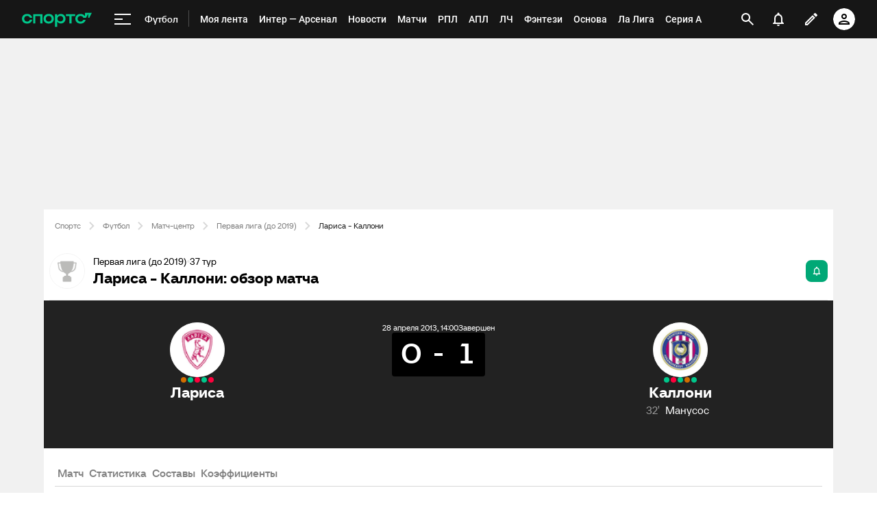

--- FILE ---
content_type: text/css
request_url: https://senoval-master.cdn.sports.ru/roberto-contentos/5/chat-widget/client/assets/index-1721ab82.css
body_size: 23442
content:
.bubble-counter{display:inline-block;padding:2px var(--ui-padding-xs);border-radius:var(--ui-radius-md);color:var(--ui-bg);text-align:center}.bubble-counter--red{background-color:var(--ui-danger)}.chat-header[data-v-6bdf505b]{position:relative;display:flex;height:64px;flex-shrink:0;align-items:center;justify-content:space-between;padding:var(--ui-padding-sm) var(--ui-padding-md);border-bottom:1px solid var(--ui-block-border);background-color:var(--ui-bg-secondary)}.chat-header--mobile[data-v-6bdf505b]{background-color:var(--ui-inverted-fill)}.chat-header__title[data-v-6bdf505b]{color:#000;color:var(--ui-content, #000)}.chat-header__title--mobile[data-v-6bdf505b]{color:var(--ui-inverted-content)}.chat-header--mobile .chat-header__left-content--mobile[data-v-6bdf505b]{display:flex;flex-grow:1;justify-content:center;color:var(--ui-bg)}.chat-header .chat-header__left-content[data-v-6bdf505b]{display:flex;align-items:center;gap:var(--ui-margin-3xs)}.chat-header .chat-header__toggle-button[data-v-6bdf505b]{padding-right:0;padding-left:0}.chat-header .chat-header__toggle-button--hide[data-v-6bdf505b]{color:var(--ui-tertiary)}.chat-header .chat-header__toggle-button--hide[data-v-6bdf505b]:hover{color:var(--ui-tertiary);opacity:.7}.chat-header--mobile .chat-header__close-button[data-v-6bdf505b]{position:absolute;top:50%;right:0;color:var(--ui-bg);transform:translateY(-50%)}.message-base[data-v-e1b11a86]{display:flex;width:100%}.message-base__content[data-v-e1b11a86]{display:flex;width:100%;flex-direction:column}.message-base__header[data-v-e1b11a86]{display:flex;align-items:flex-start;gap:var(--ui-margin-xs)}.message-base__avatar[data-v-e1b11a86]{flex-shrink:0}.message-base__info[data-v-e1b11a86]{display:flex;width:100%;min-width:0;flex-direction:column}.message-base__name-row[data-v-e1b11a86]{display:flex;width:100%;align-items:center;justify-content:space-between}.message-base__user-name[data-v-e1b11a86]{overflow:hidden;color:var(--ui-link);text-decoration:none;text-overflow:ellipsis;white-space:nowrap}.message-base__user-name[data-v-e1b11a86]:hover,.message-base__user-name[data-v-e1b11a86]:focus{text-decoration:underline}.message-base__text[data-v-e1b11a86]{color:var(--ui-content);word-break:break-word}.message-base--clamp-text .message-base__text[data-v-e1b11a86]{display:-webkit-box;overflow:hidden;-webkit-box-orient:vertical;-webkit-line-clamp:2;text-overflow:ellipsis}.message-base__reply-icon[data-v-e1b11a86]{width:24px;height:24px;flex-shrink:0;fill:var(--ui-tertiary)}.chat__divider[data-v-2cc5b21e]{display:flex;align-items:center;justify-content:space-between;margin:var(--ui-margin-xs) 0;color:var(--ui-tertiary);text-align:center}.chat__divider__content[data-v-2cc5b21e]{flex-shrink:0;padding:0 20px}.chat__divider[data-v-2cc5b21e]:before,.chat__divider[data-v-2cc5b21e]:after{width:100%;height:1px;background:var(--ui-tertiary-light);content:""}.empty-state[data-v-3a11ed52]{display:flex;height:100%;flex-direction:column;align-items:center;justify-content:center}.empty-state__content[data-v-3a11ed52]{display:flex;flex-direction:column;align-items:center;justify-content:center}.empty-state__text-block[data-v-3a11ed52]{color:var(--ui-content);text-align:center}.empty-state__text-head[data-v-3a11ed52]{padding-bottom:12px;padding-bottom:var(--ui-padding-sm, 12px)}.empty-state__text-add[data-v-3a11ed52]{max-width:168px;font-size:var(--ui-font-size-body-sm);opacity:.3}.empty-state__picture[data-v-3a11ed52]{position:relative;width:168px;height:116px;margin-bottom:24px;margin-bottom:var(--ui-margin-sm, 24px)}.empty-state__message-img[data-v-3a11ed52]{position:absolute;z-index:1;top:0;right:0;width:136px;height:72px;border-radius:16px;border-radius:var(--ui-radius-md, 16px)}.empty-state__message-img[data-v-3a11ed52]:before,.empty-state__message-img[data-v-3a11ed52]:after{display:block;width:100px;height:6px;margin-left:16px;margin-left:var(--ui-margin-xs, 16px);border-radius:3.6px;content:""}.empty-state__message-img[data-v-3a11ed52]:before{width:52px;margin-top:27px;margin-bottom:6px;background-color:inherit;opacity:.5}.empty-state__message-img[data-v-3a11ed52]:after{background-color:inherit;opacity:.3}.empty-state__message-img--first[data-v-3a11ed52]{background-color:var(--ui-tertiary);background-image:linear-gradient(var(--ui-fill) 100%,transparent)}.empty-state__message-img--second[data-v-3a11ed52]{z-index:2;top:auto;bottom:0;left:0;background-color:var(--ui-primary);background-image:linear-gradient(var(--ui-fill) 100%,transparent)}.send-icon[data-v-614af832]{fill:var(--ui-bg)}.send-icon--disabled[data-v-614af832]{fill:var(--ui-disabled)}.message-actions__icon[data-v-6bebfcd6]{position:relative;display:inline-block;width:4px;height:4px;background-color:var(--ui-tertiary);border-radius:50%;vertical-align:middle}.message-actions__icon[data-v-6bebfcd6]:before,.message-actions__icon[data-v-6bebfcd6]:after{position:absolute;left:0;width:4px;height:4px;background-color:var(--ui-tertiary);border-radius:50%;content:""}.message-actions__icon[data-v-6bebfcd6]:before{top:-6px}.message-actions__icon[data-v-6bebfcd6]:after{bottom:-6px}.message-actions__menu:hover .message-actions__icon[data-v-6bebfcd6],.message-actions__menu:hover .message-actions__icon[data-v-6bebfcd6]:before,.message-actions__menu:hover .message-actions__icon[data-v-6bebfcd6]:after{background-color:var(--ui-content)}.message-actions__list[data-v-6bebfcd6]{position:absolute;z-index:2;top:25px;right:8px;overflow:hidden;width:170px;height:-moz-fit-content;height:fit-content;padding:0;border:1px solid var(--ui-block-border);background:var(--ui-bg);border-radius:var(--ui-radius-sm);box-shadow:0 6px 15px 0 var(--ui-tertiary);list-style-type:none;text-align:left}.message-actions__list--open-bottom[data-v-6bebfcd6]{top:25px}.message-actions__list--open-top[data-v-6bebfcd6]{top:auto;bottom:25px}.message-actions__list-item[data-v-6bebfcd6]{display:block;padding:8px 16px;padding:var(--ui-padding-xs, 8px) var(--ui-padding-md, 16px);color:var(--ui-content);cursor:pointer}.message-actions__list-item[data-v-6bebfcd6]:hover{color:var(--ui-success)}.message-actions__list-item[data-v-6bebfcd6]:last-child{border-top:1px solid var(--ui-tertiary-light);color:var(--ui-tertiary)}.message-actions__list-item[data-v-6bebfcd6]:last-child:hover{color:var(--ui-content)}.message-actions__list-item--red[data-v-6bebfcd6]:hover{color:var(--ui-danger);opacity:.8}.message-actions[data-v-6bebfcd6]{position:absolute;right:0;display:flex;width:160px;height:42px;align-items:center;justify-content:flex-end;background-image:linear-gradient(to right,transparent 2%,var(--ui-fill) 55%);cursor:pointer;line-height:25px}.message-actions__item[data-v-6bebfcd6]{display:flex;width:24px;height:24px;box-sizing:border-box;align-items:center;justify-content:center;border:solid 1px var(--ui-tertiary-light);margin-right:12px;margin-right:var(--ui-margin-2xs, 12px);border-radius:4px;border-radius:var(--ui-radius-xs, 4px)}.message-actions__item[data-v-6bebfcd6]:hover{background-color:var(--ui-tertiary-light)}.reply-icon[data-v-6bebfcd6]{width:16px;height:16px;flex-shrink:0;fill:var(--ui-tertiary)}.message-actions__reply[data-v-6bebfcd6]{display:flex;align-items:center;justify-content:center}.message-actions__reply:hover .reply-icon[data-v-6bebfcd6]{fill:var(--ui-content)}.message-input[data-v-426494e0]{position:relative;display:flex;box-sizing:border-box;align-items:start;padding:16px;padding:var(--ui-padding-md, 16px);background-color:var(--ui-bg)}.message-input__user-avatar[data-v-426494e0]{flex-shrink:0;margin-right:8px;margin-right:var(--ui-margin-3xs, 8px)}.message-input__form[data-v-426494e0]{display:flex;width:100%;flex-direction:column;align-items:flex-end}.message-input__form-overlay[data-v-426494e0]{position:absolute;z-index:1;width:100%;height:100%;cursor:pointer}.message-input__input-row[data-v-426494e0]{position:relative;display:flex;width:100%;align-items:center;line-height:0}.message-input__textarea-container[data-v-426494e0]{position:relative;display:flex;width:100%;align-items:center}.message-input__textarea[data-v-426494e0]{overflow:hidden;width:100%;min-height:40px;max-height:282px;box-sizing:border-box;padding:11px 16px;padding:11px var(--ui-padding-md, 16px);border:1px solid var(--ui-secondary-light);background-color:var(--ui-bg);border-radius:var(--ui-radius-lg);color:var(--ui-content);font-size:14px;font-size:var(--ui-font-size-body-md, 14px);line-height:16px;outline:none;resize:none}.message-input__submit[data-v-426494e0]{width:40px;height:40px;flex-shrink:0;margin-left:8px;margin-left:var(--ui-margin-3xs, 8px)}.message-input__submit[data-v-426494e0]:disabled{background-color:var(--ui-disabled-fill);cursor:not-allowed}.message-input__submit[data-v-426494e0]:hover:not(:disabled){background-color:var(--ui-primary-hover)}.message-input__parent[data-v-426494e0]{position:absolute;top:0;right:0;left:0;width:100%;padding:4px;padding:var(--ui-padding-2xs, 4px);border-bottom:1px solid var(--ui-block-border);border-left:2px solid var(--ui-primary);margin-bottom:8px;margin-bottom:var(--ui-margin-3xs, 8px);background-color:var(--ui-bg);border-top-left-radius:4px;border-top-right-radius:4px;transform:translateY(-100%)}.message-input__parent-message[data-v-426494e0] .message-base__text,.message-input__parent-message[data-v-426494e0] .message-base__user-name{font-size:12px;font-size:var(--ui-font-size-body-sm, 12px)}.message-input__parent-close[data-v-426494e0]{padding:0;border:none;margin:0;background:none;color:var(--ui-secondary);cursor:pointer;font-size:16px;line-height:1}.message-input--mobile[data-v-426494e0]{padding:4px;padding:var(--ui-padding-xs, 4px)}.message-input__textarea--mobile[data-v-426494e0]{font-size:var(--ui-font-size-body-xs)}.message[data-v-9054ea24]{position:relative;padding:var(--ui-padding-xs) var(--ui-padding-md) 0 var(--ui-padding-xs)}.message[data-v-9054ea24]:hover,.message--selected[data-v-9054ea24]{background-color:var(--ui-tertiary-light)}.message__content a[data-v-9054ea24]{color:var(--ui-link);text-decoration:none}.message__parent[data-v-9054ea24]{display:flex;align-items:center;margin:4px 0;margin:var(--ui-margin-4xs, 4px) 0}.message__parent-icon[data-v-9054ea24]{width:16px;height:16px;flex-shrink:0;align-self:flex-start;margin-right:8px;margin-right:var(--ui-margin-3xs, 8px);fill:var(--ui-content)}.message__check[data-v-9054ea24]{position:absolute;right:0;display:flex;width:24px;height:24px;box-sizing:border-box;align-items:center;justify-content:center;padding:7px 5px;margin-right:12px;margin-right:var(--ui-margin-2xs, 12px);background-color:var(--ui-fill-hover);border-radius:50%}.message__check-container[data-v-9054ea24]{position:absolute;top:50%;left:50%;display:flex;width:100%;height:38px;align-items:center;justify-content:center;background:transparent;transform:translate(-50%,-50%)}.message__actions[data-v-9054ea24]{position:absolute;top:0;right:0;display:block}.message__actions--mobile[data-v-9054ea24]{display:block}.message__parent-content[data-v-9054ea24]{display:flex;min-width:0;flex-direction:column;word-wrap:break-word}.message--your-message[data-v-9054ea24]{background:var(--ui-success-bg)}.message--your-message[data-v-9054ea24]:hover{background:var(--ui-tertiary-light)}.message-appear-enter-active[data-v-9054ea24]{overflow:hidden;max-height:0;animation:message-appear-9054ea24 .5s linear}@keyframes message-appear-9054ea24{0%{max-height:0;opacity:0}25%{opacity:1}to{max-height:100%}}.message__time[data-v-9054ea24],.message__parent-text[data-v-9054ea24]{color:var(--ui-content)}.message-list-wrapper[data-v-a8cfea08]{position:relative;display:flex;overflow:hidden;flex-grow:1;flex-shrink:1}.message--last[data-v-a8cfea08]{padding-bottom:8px;padding-bottom:var(--ui-padding-xs, 8px)}.message-list-wrapper[data-v-a8cfea08]:after{position:absolute;z-index:1;top:0;width:100%;height:40px;background:linear-gradient(to bottom,var(--ui-bg),transparent);content:""}.message-list[data-v-a8cfea08]{position:relative;display:flex;flex-direction:column;flex-grow:1;border-bottom:1px solid var(--ui-block-border);background-color:var(--ui-fill);overflow-y:scroll;scrollbar-color:var(--ui-tertiary) transparent;scrollbar-width:thin}.message-list--loading[data-v-a8cfea08]{pointer-events:none}.message-list--empty[data-v-a8cfea08]{overflow:hidden;pointer-events:none}.message-list--mobile[data-v-a8cfea08]{padding:4px;padding:var(--ui-padding-2xs, 4px)}.message-list[data-v-a8cfea08]::-webkit-scrollbar{width:6px}.message-list[data-v-a8cfea08]::-webkit-scrollbar-track{background:transparent}.message-list[data-v-a8cfea08]::-webkit-scrollbar-thumb{background-color:var(--ui-tertiary);border-radius:3px}.message-list[data-v-a8cfea08]::-webkit-scrollbar-thumb:hover{background-color:var(--ui-tertiary-hover)}.pinned-container[data-v-1071bb8f]{border-bottom:1px solid var(--ui-block-border);background-color:var(--ui-bg)}.pinned-message[data-v-1071bb8f]{padding:8px 12px;padding:var(--ui-padding-xs, 8px) var(--ui-padding-sm, 12px)}.pinned-message__icon[data-v-1071bb8f]{display:flex;width:20px;height:20px;color:var(--ui-primary)}.pinned-message__unpin-wrapper[data-v-1071bb8f]{position:relative}.pinned-message__unpin[data-v-1071bb8f]{display:flex;align-items:center;justify-content:center;cursor:pointer;transition:color .2s ease}.pinned-message__unpin[data-v-1071bb8f]:hover{color:var(--ui-danger)}.pinned-message__unpin--disabled[data-v-1071bb8f]{cursor:default}.pinned-message__confirm[data-v-1071bb8f]{position:absolute;z-index:100;top:100%;right:0;width:220px;padding:8px;border:1px solid var(--ui-block-border);margin-top:4px;background:white;background:var(--ui-background, white);border-radius:4px;box-shadow:0 2px 8px #0000001a}.pinned-message__confirm-actions[data-v-1071bb8f]{display:flex;justify-content:center;padding-top:8px;gap:8px}.chat-base[data-v-29e83c9c]{display:flex;overflow:hidden;width:100%;height:100%;flex-direction:column}.chat-base__content[data-v-29e83c9c]{position:relative;display:flex;overflow:hidden;height:calc(100% - 48px);max-height:calc(100% - 48px);flex:1;flex-direction:column}.chat-base__mobile-reply[data-v-29e83c9c]{position:relative;display:flex;flex-direction:column;padding:8px 12px;border-top:1px solid var(--ui-block-border);background-color:var(--ui-tertiary-light)}.chat-base__mobile-reply-actions[data-v-29e83c9c]{display:flex;align-items:center;justify-content:flex-end;gap:8px}.chat-base__mobile-reply-button[data-v-29e83c9c]{width:100%;flex:1;margin-left:4px}.chat[data-v-45c564f7]{position:relative;display:flex;overflow:hidden;flex-direction:column;border:1px solid var(--ui-block-border);background-color:var(--ui-bg);border-radius:var(--ui-radius-md);transition:height .2s ease}.chat.chat--hide[data-v-45c564f7]{height:64px}.chat-mobile-container[data-v-45c564f7]{display:none!important}.chat-mobile-float-button[data-v-45c564f7]{position:fixed;z-index:100;right:16px;bottom:60px;display:flex;width:56px;height:56px;align-items:center;justify-content:center;border:none;background-color:var(--ui-primary);border-radius:50%;box-shadow:0 4px 8px rgb(var(--ui-content) / 20%)}.chat-mobile-float-button svg[data-v-45c564f7]{width:24px;height:24px;color:var(--ui-bg);fill:var(--ui-content)}.chat-mobile[data-v-45c564f7]{position:fixed;z-index:201;inset:0;transform:translateY(100%);transition:transform .3s ease}.chat-mobile--open[data-v-45c564f7]{transform:translateY(0)}.ui-avatar[data-v-95a7be61]{position:relative;display:flex;overflow:hidden;box-sizing:border-box;aspect-ratio:1;background:#fff;background:var(--ui-bg, #fff);border-radius:var(--ui-radius-round)}.ui-avatar--6xs[data-v-95a7be61]{width:16px;height:16px}.ui-avatar--5xs[data-v-95a7be61]{width:24px;height:24px}.ui-avatar--4xs[data-v-95a7be61]{width:28px;height:28px}.ui-avatar--3xs[data-v-95a7be61]{width:32px;height:32px}.ui-avatar--2xs[data-v-95a7be61]{width:36px;height:36px}.ui-avatar--xs[data-v-95a7be61]{width:40px;height:40px}.ui-avatar--sm[data-v-95a7be61]{width:44px;height:44px}.ui-avatar--md[data-v-95a7be61]{width:48px;height:48px}.ui-avatar--lg[data-v-95a7be61]{width:56px;height:56px}.ui-avatar--xl[data-v-95a7be61]{width:64px;height:64px}.ui-avatar--2xl[data-v-95a7be61]{width:72px;height:72px}.ui-avatar--3xl[data-v-95a7be61]{width:80px;height:80px}.ui-avatar--4xl[data-v-95a7be61]{width:88px;height:88px}.ui-avatar--5xl[data-v-95a7be61]{width:96px;height:96px}.ui-avatar--6xl[data-v-95a7be61]{width:144px;height:144px}.ui-image[data-v-95a7be61]{padding:2px;border:.5px solid #f4f4f4;border:.5px solid var(--ui-fill, #f4f4f4);border-radius:var(--ui-radius-round)}.preloader-icon[data-v-08d19020]{--ui-kit-preloader-icon-color-default: var(--ui-content);--ui-kit-preloader-icon-color-danger: var(--ui-danger, #ff003c);--ui-kit-preloader-icon-color-base: var(--ui-primary, #00aa32);--ui-kit-preloader-icon-color-warning: var(--ui-kit-palette-orange-500);--ui-kit-preloader-icon-size-small: .5rem;--ui-kit-preloader-icon-size-medium: 1rem;--ui-kit-preloader-icon-size-large: 2rem;display:inline-block;width:2rem;height:2rem;border:2px solid;animation:rotation-08d19020 1s linear infinite;border-radius:50%}.preloader-icon--base[data-v-08d19020]{border-color:var(--ui-kit-preloader-icon-color-base);border-right-color:transparent}.preloader-icon--danger[data-v-08d19020]{border-color:var(--ui-kit-preloader-icon-color-danger);border-right-color:transparent}.preloader-icon--warning[data-v-08d19020]{border-color:var(--ui-kit-preloader-icon-color-warning);border-right-color:transparent}.preloader-icon--default[data-v-08d19020]{border-color:var(--ui-kit-preloader-icon-color-default);border-right-color:transparent}.preloader-icon--small[data-v-08d19020]{width:var(--ui-kit-preloader-icon-size-small);height:var(--ui-kit-preloader-icon-size-small);border-width:1px}.preloader-icon--medium[data-v-08d19020]{width:var(--ui-kit-preloader-icon-size-medium);height:var(--ui-kit-preloader-icon-size-medium)}.preloader-icon--large[data-v-08d19020]{width:var(--ui-kit-preloader-icon-size-large);height:var(--ui-kit-preloader-icon-size-large)}@keyframes rotation-08d19020{0%{transform:rotate(0)}to{transform:rotate(360deg)}}.ui-button[data-v-00f0d229]{position:relative;display:inline-flex;align-items:center;justify-content:center;border-radius:4px;border-radius:var(--ui-radius-xs, 4px);fill:currentcolor;text-decoration:none;-webkit-user-select:none;-moz-user-select:none;user-select:none}.ui-button[data-v-00f0d229]:disabled{background-color:#f4f4f4;background-color:var(--ui-disabled-fill, #f4f4f4);color:#d8d8d8;color:var(--ui-disabled, #d8d8d8);cursor:auto}.ui-button[data-v-00f0d229]:disabled:hover{background-color:#f4f4f4;background-color:var(--ui-disabled-fill, #f4f4f4);color:#d8d8d8;color:var(--ui-disabled, #d8d8d8)}.ui-button--size-sm[data-v-00f0d229]{min-width:32px;max-height:32px;padding:4px;padding:var(--ui-padding-2xs, 4px)}.ui-button--size-md[data-v-00f0d229]{min-width:40px;max-height:40px;padding:8px;padding:var(--ui-padding-xs, 8px)}.ui-button--align-left[data-v-00f0d229]{padding-right:24px;padding-right:var(--ui-padding-lg, 24px);padding-left:16px;padding-left:var(--ui-padding-md, 16px)}.ui-button--align-center[data-v-00f0d229]{padding-right:24px;padding-right:var(--ui-padding-lg, 24px);padding-left:24px;padding-left:var(--ui-padding-lg, 24px)}.ui-button--align-right[data-v-00f0d229]{padding-right:16px;padding-right:var(--ui-padding-md, 16px);padding-left:24px;padding-left:var(--ui-padding-lg, 24px)}.ui-button--short[data-v-00f0d229]{padding:8px;padding:var(--ui-padding-xs, 8px)}.ui-button--full-width[data-v-00f0d229]{width:100%}.ui-button--rounded[data-v-00f0d229]{border-radius:100px;border-radius:var(--ui-radius-round, 100px)}.ui-button--primary-default[data-v-00f0d229]{background-color:#00c78b;background-color:var(--ui-primary, #00c78b);color:#fff;color:var(--ui-button-content, #fff)}.ui-button--primary-default[data-v-00f0d229]:hover{background-color:#21a67e;background-color:var(--ui-primary-hover, #21a67e)}.ui-button--primary-success[data-v-00f0d229]{background-color:#00c78b;background-color:var(--ui-primary, #00c78b);color:#fff;color:var(--ui-button-content, #fff)}.ui-button--primary-success[data-v-00f0d229]:hover{background-color:#21a67e;background-color:var(--ui-primary-hover, #21a67e)}.ui-button--primary-danger[data-v-00f0d229]{background-color:#ff003c;background-color:var(--ui-danger, #ff003c);color:#fff;color:var(--ui-button-content, #fff)}.ui-button--primary-danger[data-v-00f0d229]:hover{background-color:#ff4c77;background-color:var(--ui-danger-hover, #ff4c77)}.ui-button--secondary-default[data-v-00f0d229]{background-color:#f4f4f4;background-color:var(--ui-fill, #f4f4f4);color:#222;color:var(--ui-content, #222)}.ui-button--secondary-default[data-v-00f0d229]:hover{background-color:#eaeaea;background-color:var(--ui-fill-hover, #eaeaea)}.ui-button--secondary-success[data-v-00f0d229]{background-color:#d9ffed;background-color:var(--ui-success-bg, #d9ffed);color:#00c78b;color:var(--ui-success, #00c78b)}.ui-button--secondary-success[data-v-00f0d229]:hover{color:#21a67e;color:var(--ui-success-hover, #21a67e)}.ui-button--secondary-danger[data-v-00f0d229]{background-color:#ffe7eb;background-color:var(--ui-danger-bg, #ffe7eb);color:#ff003c;color:var(--ui-danger, #ff003c)}.ui-button--secondary-danger[data-v-00f0d229]:hover{color:#ff4c77;color:var(--ui-danger-hover, #ff4c77)}.ui-button--tertiary-default[data-v-00f0d229]{color:#505050;color:var(--ui-additional, #505050)}.ui-button--tertiary-default[data-v-00f0d229]:hover{color:#7f7f7f;color:var(--ui-secondary, #7f7f7f)}.ui-button--tertiary-default[data-v-00f0d229]:disabled{background-color:transparent}.ui-button--tertiary-default[data-v-00f0d229]:disabled:hover{background-color:transparent;color:#d8d8d8;color:var(--ui-disabled, #d8d8d8)}.ui-button--tertiary-success[data-v-00f0d229]{color:#00c78b;color:var(--ui-success, #00c78b)}.ui-button--tertiary-success[data-v-00f0d229]:hover{color:#21a67e;color:var(--ui-success-hover, #21a67e)}.ui-button--tertiary-success[data-v-00f0d229]:disabled{background-color:transparent}.ui-button--tertiary-success[data-v-00f0d229]:disabled:hover{background-color:transparent;color:#d8d8d8;color:var(--ui-disabled, #d8d8d8)}.ui-button--tertiary-danger[data-v-00f0d229]{color:#ff003c;color:var(--ui-danger, #ff003c)}.ui-button--tertiary-danger[data-v-00f0d229]:hover{color:#ff4c77;color:var(--ui-danger-hover, #ff4c77)}.ui-button--tertiary-danger[data-v-00f0d229]:disabled{background-color:transparent}.ui-button--tertiary-danger[data-v-00f0d229]:disabled:hover{background-color:transparent;color:#d8d8d8;color:var(--ui-disabled, #d8d8d8)}.ui-button__content[data-v-00f0d229]{display:inline-flex;font-family:Roboto,sans-serif;font-family:var(--ui-kit-font-family-roboto, Roboto, sans-serif);font-size:12px;font-size:var(--ui-font-size-body-sm, 12px);font-weight:700;font-weight:var(--ui-kit-font-weight-bold, bold);line-height:2em;white-space:nowrap}.ui-button__icon[data-v-00f0d229]{display:flex}.ui-button__icon-left[data-v-00f0d229]{margin-right:4px;margin-right:var(--ui-margin-4xs, 4px)}.ui-button__icon-right[data-v-00f0d229]{margin-left:4px;margin-left:var(--ui-margin-4xs, 4px)}.ui-button__preloader[data-v-00f0d229]{position:absolute;inset:0;display:flex;align-items:center;justify-content:center;background-color:inherit;border-radius:inherit}.ui-button__preloader~.ui-button__content[data-v-00f0d229]{color:transparent}.ui-button__preloader~.ui-button__icon[data-v-00f0d229]{color:transparent}.ui-button__preloader-icon[data-v-00f0d229]{width:16px;height:16px;border-color:currentcolor;border-right-color:transparent}


--- FILE ---
content_type: text/css
request_url: https://senoval.cdn.sports.ru/online-fans/football-online/static/index.es-261e916a.css
body_size: 13636
content:
.change-email-button[data-v-7fb714ed]{padding:8px 24px;padding:var(--padding-xs, 8px) var(--padding-lg, 24px);background-color:#222;background-color:var(--ui-content, #222);border-radius:4px;border-radius:var(--ui-radius-xs, 4px);color:#f4f4f4;color:var(--ui-fill, #f4f4f4);font-size:12px;font-size:var(--ui-font-size-body-sm, 12px);font-weight:700;font-weight:var(--ui-kit-font-weight-bold, 700);line-height:16px;line-height:var(--ui-font-line-height-xs, 16px);text-align:center;text-transform:uppercase;white-space:nowrap}.change-email-banner[data-v-222d6790]{--navigation-height: 56px;position:fixed;z-index:100;top:var(--navigation-navbar-height);display:flex;width:100%;padding:12px 16px;padding:var(--ui-padding-sm, 12px) var(--ui-padding-md, 16px);border-bottom:2px solid #ffc300;border-bottom:2px solid var(--ui-warning, #ffc300);background-color:#fff;background-color:var(--ui-bg, #fff);gap:4px;gap:var(--ui-padding-2xs, 4px)}.change-email-banner--top[data-v-222d6790]{transform:translateY(calc(0px - var(--navigation-height)))}.change-email-banner__content[data-v-222d6790]{display:flex;flex-direction:column;gap:16px;gap:var(--ui-padding-md, 16px)}.change-email-banner__content-info[data-v-222d6790]{display:flex;align-items:flex-start;gap:8px;gap:var(--ui-padding-xs, 8px)}.change-email-banner__content-info-icon[data-v-222d6790]{display:none}.change-email-banner__content-info-icon svg[data-v-222d6790]{width:20px;height:20px;color:#ffc300;color:var(--ui-warning, #ffc300)}.change-email-banner__content-info-text[data-v-222d6790]{display:flex;flex-direction:column;gap:4px;gap:var(--ui-padding-2xs, 4px)}.change-email-banner__content-info-text--main[data-v-222d6790]{color:#222;color:var(--ui-content, #222);font-size:14px;font-size:var(--ui-font-size-body-md, 14px);font-weight:500;font-weight:var(--ui-kit-font-weight-medium, 500);line-height:20px;line-height:var(--ui-font-line-height-sm, 20px)}.change-email-banner__content-info-text--secondary[data-v-222d6790]{color:#7f7f7f;color:var(--ui-secondary, #7f7f7f);font-size:12px;font-size:var(--ui-font-size-body-sm, 12px);font-style:normal;font-weight:400;font-weight:var(--ui-kit-font-weight-regular, 400);line-height:16px;line-height:var(--ui-font-line-height-xs, 16px)}.change-email-banner__content-button[data-v-222d6790] .change-email-button{width:100%}.change-email-banner__close[data-v-222d6790]{width:24px;height:24px;color:#7f7f7f;color:var(--ui-secondary, #7f7f7f)}@media screen and (min-width: 768px){.change-email-banner[data-v-222d6790]{justify-content:center}.change-email-banner__content[data-v-222d6790]{flex-direction:row;align-items:center;margin:0 80px;gap:24px;gap:var(--ui-padding-lg, 24px)}.change-email-banner__content-info-icon[data-v-222d6790]{display:flex}.change-email-banner__content-button[data-v-222d6790] .change-email-button{width:-moz-fit-content;width:fit-content}.change-email-banner__close[data-v-222d6790]{position:absolute;top:50%;right:44px;transform:translateY(-50%)}}.slot-catfish{position:fixed;z-index:15;bottom:calc(0 + env(safe-area-inset-bottom));bottom:calc(var(--mobile-bottom-bar-height, 0) + env(safe-area-inset-bottom));left:0;width:100%;transition:0s}.slot-catfish__close{position:absolute;top:-25px;right:8px;width:25px;height:25px;padding:0;border:none;cursor:pointer;transition:0s}.slot-catfish__close:before,.slot-catfish__close:after{position:absolute;top:calc(50% - 1px);left:calc(50% - 9px);width:18px;height:2px;background-color:#000;content:""}.slot-catfish__close:before{transform:rotate(45deg)}.slot-catfish__close:after{transform:rotate(-45deg)}.slot-catfish__close-icon{display:none}.slot-catfish.stickerbubble{background-color:transparent}.slot-catfish.stickerbubble .slot-catfish__close{display:none}.slot-catfish[data-extra-ad-class=af-catfish--big]{padding-top:0;padding-bottom:0;background-color:transparent}.slot-catfish[data-extra-ad-class=af-catfish--big] .slot-catfish__close{top:-34px;width:34px;height:34px;background-color:transparent;outline:none}.slot-catfish[data-extra-ad-class=af-catfish--big] .slot-catfish__close:before,.slot-catfish[data-extra-ad-class=af-catfish--big] .slot-catfish__close:after{display:none}.slot-catfish[data-extra-ad-class=af-catfish--big] .slot-catfish__close-icon{display:block}.slot-catfish[data-extra-ad-class=af-catfish--big] .ad-slot-container-view>a,.slot-catfish[data-extra-ad-class=af-catfish--big] .ad-slot-container-view>img{display:block;width:100%}.slot-catfish[data-extra-ad-class=af-catfish--big] .ad-slot-container-view>a img,.slot-catfish[data-extra-ad-class=af-catfish--big] .ad-slot-container-view>img img{display:block;width:100%}div[data-programmatic-type] .slot-catfish{padding-top:10px;padding-bottom:10px;background-color:#d8d8d8cc}div[data-programmatic-type] .slot-catfish .slot-catfish__close{background-color:#d8d8d8;background-color:var(--ui-kit-palette-grey-400, #d8d8d8)}div[data-programmatic-type] .slot-catfish .ad-slot-container-view__ad-place{max-width:320px;margin:0 auto}.slot-catfish[data-extra-ad-class=af-catfish--big],div[data-programmatic-type] .slot-catfish{bottom:calc(0 + env(safe-area-inset-bottom) - 2px);bottom:calc(var(--mobile-bottom-bar-height, 0) + env(safe-area-inset-bottom) - 2px)}.ad-slot-branding-adfox[data-v-36f8a416]{position:relative}.postscript-news .postscript{display:block;margin-bottom:16px;margin-bottom:var(--ui-margin-xs, 16px);color:#616dff;color:var(--ui-link, #616dff);font-size:16px;font-size:var(--ui-font-size-body-lg, 16px);font-weight:700;font-weight:var(--ui-kit-font-weight-bold, 700);text-align:left;text-decoration:none}.postscript-news .postscript:hover{color:#3d48cc;color:var(--ui-link-hover, #3d48cc)}.postscript-news .postscript__img{width:100%;height:auto}.postscript-news .postscript span{display:block;margin-bottom:16px;margin-bottom:var(--ui-margin-xs, 16px)}.branding-default-view{padding-top:20px}:root .branding-page{background-attachment:fixed;background-repeat:no-repeat}:root .branding-page .layout,:root .branding-page .ui-layout{background-color:transparent}:root .branding-page .branding-default-view{display:none}.in-read-placement[data-v-dc74fa67]{flex-wrap:wrap}.in-read-placement[data-v-dc74fa67] *{max-width:100%}.in-read-wrapper.is-ready[data-v-dc74fa67]:before{content:""}.ad-slot-container-view{overflow:hidden}.ad-slot--hidden{display:none}.ad-slot iframe{display:block}.ad-root-view{opacity:0;visibility:hidden}.ad-root-view--visible{opacity:1;visibility:visible}.ad-root-view--hidden{display:none}.slot-bets-bonus-menu[data-v-2836b238]{padding:8px;padding:var(--ui-padding-xs, 8px)}.slot-bets-bonus-menu__wrapper[data-v-2836b238]{position:relative;display:flex;align-items:center;justify-content:center;animation:3s ease 0s infinite normal none running gradient-animation-2836b238;border-radius:50%;cursor:pointer}.slot-bets-bonus-menu__image[data-v-2836b238]{width:16px;height:16px;margin:8px;margin:var(--ui-margin-3xs, 8px);animation:3s linear 0s infinite normal none running icon-wiggle-2836b238;background-repeat:no-repeat;background-size:contain}.slot-bets-bonus-menu__header[data-v-2836b238]{display:flex;align-items:center;justify-content:space-between;padding-left:4px;padding-left:var(--ui-padding-2xs, 4px);cursor:auto}.slot-bets-bonus-menu__header-text[data-v-2836b238]{color:#fff;color:var(--ui-button-content, #fff);font-size:14px;font-size:var(--ui-font-size-body-md, 14px);font-weight:500;font-weight:var(--ui-font-weight-medium, 500);line-height:20px;line-height:var(--ui-font-line-height-sm, 20px)}.slot-bets-bonus-menu__triangle[data-v-2836b238]{position:absolute;top:-2px;left:calc(50% - 7px);width:12px;height:12px;background-color:#161616;background-color:var(--ui-kit-palette-black-800, #161616);border-radius:20%;text-align:left;transform:rotate(60deg) skew(30deg)}.slot-bets-bonus-menu__close[data-v-2836b238]{width:12px;height:12px;margin-left:auto;color:#7f7f7f;color:var(--ui-secondary, #7f7f7f);cursor:pointer}.slot-bets-bonus-menu__close[data-v-2836b238]:hover{color:#505050;color:var(--ui-additional, #505050)}.slot-bets-bonus-menu__hover-block[data-v-2836b238]{position:absolute;z-index:100;top:52px;display:none;width:304px;flex-direction:column;padding:4px;padding:var(--ui-padding-2xs, 4px);background-color:#161616;background-color:var(--ui-kit-palette-black-800, #161616);border-radius:8px;border-radius:var(--ui-radius-sm, 8px);cursor:auto;cursor:initial;gap:4px;gap:var(--ui-margin-4xs, 4px);-webkit-user-select:none;-moz-user-select:none;user-select:none}.slot-bets-bonus-menu__hover-block--visible[data-v-2836b238]{display:flex;animation:swing-in-top-fwd-2836b238 .3s ease-in}.slot-bets-bonus-menu__hover-block-image[data-v-2836b238]{width:24px;height:24px;flex-shrink:0;margin-right:8px;margin-right:var(--ui-margin-3xs, 8px);background-position:center;background-repeat:no-repeat;background-size:contain}.slot-bets-bonus-menu__description-wrapper[data-v-2836b238]{display:block;margin-right:8px;margin-right:var(--ui-margin-3xs, 8px);color:#505050;color:var(--ui-additional, #505050);font-size:12px;font-size:var(--ui-font-size-body-sm, 12px);line-height:16px;line-height:var(--ui-font-line-height-xs, 16px);text-align:left}.slot-bets-bonus-menu__highlighted[data-v-2836b238]{display:inline-block;padding:0 2px;border-radius:4px;border-radius:var(--ui-radius-xs, 4px);color:#fff;color:var(--ui-button-content, #fff);text-align:center}.slot-bets-bonus-menu__description--mr[data-v-2836b238]{margin-right:4px}.slot-bets-bonus-menu__description--ml[data-v-2836b238]{margin-left:4px}.slot-bets-bonus-menu__button[data-v-2836b238]{flex-shrink:0;padding:4px 12px;padding:var(--ui-padding-2xs, 4px) var(--ui-padding-sm, 12px);border:none;margin-left:16px;margin-left:var(--ui-margin-xs, 16px);border-radius:100px;border-radius:var(--ui-radius-round, 100px);cursor:inherit;font-size:14px;font-size:var(--ui-font-size-body-md, 14px);line-height:16px;line-height:var(--ui-font-line-height-xs, 16px);outline:none;text-align:center}.slot-bets-bonus-menu__button[data-v-2836b238]:hover{text-decoration:none}.slot-bets-bonus-menu__content-wrapper[data-v-2836b238]{display:flex;min-height:32px;align-items:center;justify-content:space-between;padding:4px 8px;padding:var(--ui-padding-2xs, 4px) var(--ui-padding-xs, 8px);background-color:#fff;background-color:var(--ui-bg, #fff);border-radius:8px;border-radius:var(--ui-radius-sm, 8px);text-decoration:none}.slot-bets-bonus-menu__adv-label[data-v-2836b238]{color:#7f7f7f;color:var(--ui-secondary, #7f7f7f);font-size:8px;font-size:var(--ui-font-size-body-xxs, 8px);line-height:12px;line-height:var(--ui-font-line-height-2xs, 12px)}.dark .slot-bets-bonus-menu__content-wrapper[data-v-2836b238]{background-color:#222;background-color:var(--ui-bg, #222)}.dark .slot-bets-bonus-menu__description-wrapper[data-v-2836b238]{color:#d8d8d8;color:var(--ui-additional, #d8d8d8)}.dark .slot-bets-bonus-menu__highlighted[data-v-2836b238]{background-color:#222;background-color:var(--ui-bg, #222)}@keyframes swing-in-top-fwd-2836b238{0%{opacity:0;transform:scaleY(0);transform-origin:top}to{opacity:1;transform:scaleY(1);transform-origin:top}}@keyframes gradient-animation-2836b238{0%{background-position:0 50%}50%{background-position:100% 50%}to{background-position:0 50%}}@keyframes icon-wiggle-2836b238{0%,7%{transform:rotate(0)}15%{transform:rotate(-15deg)}20%{transform:rotate(10deg)}25%{transform:rotate(-10deg)}30%{transform:rotate(6deg)}35%{transform:rotate(-4deg)}40%,to{transform:rotate(0)}}.slot-bets-bonus-menu[data-v-be2681b4]{position:relative;display:inline-block;padding-right:10px;padding-left:10px;border:none;cursor:pointer;vertical-align:top}.slot-bets-bonus-menu__triangle[data-v-be2681b4]{position:absolute;top:-16px;left:86px;border-top:8px solid #000;border-right:8px solid #000;border-bottom:8px solid #fff;border-left:8px solid #000}.slot-bets-bonus-menu__close[data-v-be2681b4]{position:absolute;top:8px;right:8px;width:10px;height:10px;fill:#d8d8d8}.slot-bets-bonus-menu__close[data-v-be2681b4]:hover{fill:#7e7e7e}.slot-bets-bonus-menu__image[data-v-be2681b4]{position:relative;top:6px;display:inline-block;width:24px;height:24px;background-repeat:no-repeat;background-size:contain}.slot-bets-bonus-menu__image[data-v-be2681b4]:hover{background-image:url(//s5o.ru/source/_desktop/sections/bets/views/bets-bonus-menu/images/gift-hover.svg)}.slot-bets-bonus-menu__hover-block[data-v-be2681b4]{position:absolute;z-index:100;top:45px;left:-74px;display:none;width:192px;min-height:142px;box-shadow:0 0 12px #0003,0 1px 6px #00000047;white-space:normal}.slot-bets-bonus-menu__hover-block--is-visible[data-v-be2681b4]{display:block;animation:swing-in-top-fwd-be2681b4 .3s ease-in}.slot-bets-bonus-menu__hover-block-image[data-v-be2681b4]{width:90px;height:22px;margin:18px auto 0;background-position:center;background-repeat:no-repeat;background-size:contain}.slot-bets-bonus-menu__description[data-v-be2681b4]{display:inline-block;padding:10px 15px;color:#000;font-size:14px;line-height:16px;text-align:center}.slot-bets-bonus-menu__description_bold[data-v-be2681b4]{padding:0;font-weight:700}.slot-bets-bonus-menu__button[data-v-be2681b4]{display:inline-block;min-width:157px;padding:8px 0;margin:0 16px 15px;margin:0 var(--ui-margin-xs, 16px) 15px;border-radius:5px;font-size:14px;outline:none;text-align:center}.slot-bets-bonus-menu__button[data-v-be2681b4]:hover{text-decoration:none}.slot-bets-bonus-menu--horizontal[data-v-be2681b4]{display:flex;align-items:center;justify-content:center;padding-right:0;padding-left:0;vertical-align:unset}.slot-bets-bonus-menu--horizontal .slot-bets-bonus-menu__image[data-v-be2681b4]{position:static;top:0;width:20px;height:23px}.slot-bets-bonus-menu--horizontal .slot-bets-bonus-menu__content-wrapper[data-v-be2681b4]{display:flex;align-items:center;justify-content:space-around;text-decoration:none}.slot-bets-bonus-menu--horizontal .slot-bets-bonus-menu__triangle[data-v-be2681b4]{display:none}.slot-bets-bonus-menu--horizontal .slot-bets-bonus-menu__close[data-v-be2681b4]{width:12px;height:12px}.slot-bets-bonus-menu--horizontal .slot-bets-bonus-menu__hover-block[data-v-be2681b4]{top:37px;right:-6px;left:auto;width:420px;min-height:56px;border:2px solid #14a0ff;border-radius:2px;border-radius:var(--ui-radius-2xs, 2px);box-shadow:0 12px 16px #0000001a}.slot-bets-bonus-menu--horizontal .slot-bets-bonus-menu__hover-block_is-visible[data-v-be2681b4]{display:flex}.slot-bets-bonus-menu--horizontal .slot-bets-bonus-menu__hover-block-image[data-v-be2681b4]{width:105px;height:24px;flex-shrink:0;margin:16px 13px;margin:var(--ui-margin-xs, 16px) 13px}.slot-bets-bonus-menu--horizontal .slot-bets-bonus-menu__description[data-v-be2681b4]{display:block;padding:0;font-size:12px;line-height:13px;text-align:left}.slot-bets-bonus-menu--horizontal .slot-bets-bonus-menu__button[data-v-be2681b4]{min-width:0;min-width:initial;flex-shrink:0;padding:5px 16px;margin:0 30px 0 15px;font-size:12px}.slot-bets-bonus-menu__adv-label[data-v-be2681b4]{position:absolute;right:8px;bottom:4px;color:#000;font-size:6px;line-height:7px}@keyframes swing-in-top-fwd-be2681b4{0%{opacity:0;transform:scaleY(0);transform-origin:top}to{opacity:1;transform:scaleY(1);transform-origin:top}}.sticker-bubble[data-v-ae12c355]{position:fixed;z-index:2;right:0;bottom:calc(0 + 6px + env(safe-area-inset-bottom));bottom:calc(var(--mobile-bottom-bar-height, 0) + 6px + env(safe-area-inset-bottom));left:auto;display:flex;flex-direction:column;margin-right:8px;margin-right:var(--ui-margin-3xs, 8px)}.sticker-bubble--left.sticker-bubble[data-v-ae12c355]{right:auto;left:0}.sticker-bubble__close[data-v-ae12c355]{align-self:flex-end;cursor:pointer}.sticker-bubble__pic[data-v-ae12c355]{cursor:pointer}.sticker-bubble--hidden[data-v-ae12c355]{display:none}.sticker-bubble__icon[data-v-ae12c355]{width:99px;height:79px;-o-object-fit:contain;object-fit:contain}.sticker-bubble__adv-label[data-v-ae12c355]{color:#9b9b9b;color:var(--ui-kit-palette-grey-500, #9b9b9b);font-size:10px;line-height:16px;text-align:center}.sticker[data-v-ae12c355]{display:block}.sticker-overlay[data-v-ae12c355]{position:fixed;z-index:2;top:0;left:0;display:flex;width:100%;height:100%;align-items:center;justify-content:center;background-color:#0000007f}.sticker__popup[data-v-ae12c355]{position:relative;width:330px;max-width:100%;background:#fff;border-radius:4px;border-radius:var(--ui-radius-xs, 4px)}.sticker__wrapper[data-v-ae12c355]{display:flex;width:100%;height:100%;box-sizing:border-box;flex-direction:column;align-items:center;padding:16px;padding:var(--ui-padding-md, 16px)}.sticker__logo[data-v-ae12c355]{margin-bottom:20px}.sticker__gift[data-v-ae12c355]{margin-bottom:15px}.sticker__exit[data-v-ae12c355]{position:absolute;z-index:2;top:0;right:0;display:block;width:46px;height:46px;box-sizing:border-box;padding:16px;padding:var(--ui-padding-md, 16px);padding:0;border:none;background:none;cursor:pointer;outline:none}.sticker__text[data-v-ae12c355]{margin-bottom:14px;color:#000;font-size:26px;font-weight:700;line-height:1.08;text-align:center}.sticker__link[data-v-ae12c355]{display:flex;width:202px;height:48px;align-items:center;justify-content:center;background:#d42b28;border-radius:3px;color:#fff;cursor:pointer;font-size:16px;font-weight:700;line-height:16px;outline:none;text-align:center;text-transform:uppercase}.catfish-with-bets{display:flex}.catfish-with-bets *{width:auto}.catfish-with-bets__left{flex:66% 0 0}.catfish-with-bets__right{display:flex;flex-direction:column;flex-grow:1;justify-content:space-between;padding:15px 15px 25px}.catfish-with-bets__header{display:flex;justify-content:space-between;padding:5px 12px;font-size:9px;font-weight:700;font-weight:var(--ui-kit-font-weight-bold, 700);text-transform:uppercase}.catfish-with-bets__content{display:flex}.catfish-with-bets__teams{display:flex;flex:1;flex-direction:column;padding:10px 12px;gap:10px}.catfish-with-bets__team{display:flex;align-items:center}.catfish-with-bets__team-logo{max-width:28px}.catfish-with-bets__team-name{padding-left:6px;font-size:11px}.catfish-with-bets__bets{display:flex;flex-direction:column;justify-content:center;padding:0 15px;gap:4px;text-decoration:none}.catfish-with-bets__line{display:flex;font-size:11px;gap:15px}.catfish-with-bets__bet-value{font-weight:700;font-weight:var(--ui-kit-font-weight-bold, 700)}.catfish-with-bets__logo-link{display:flex;justify-content:center}.catfish-with-bets__logo{max-width:100%}.catfish-with-bets__button{max-width:100%;padding:8px 0;border-radius:50px;font-size:9px;font-weight:700;font-weight:var(--ui-kit-font-weight-bold, 700);text-align:center;text-decoration:none;text-transform:uppercase}.catfish-with-bets__label{position:absolute;right:4px;bottom:4px;color:#9b9b9b;font-size:10px}.desktop-catfish-element[data-v-b3b8fbf4]{position:relative;z-index:300;bottom:0;width:100%}.desktop-catfish-element__wrapper[data-v-b3b8fbf4]{visibility:hidden}.desktop-catfish-element__wrapper--visible[data-v-b3b8fbf4]{visibility:visible}.desktop-catfish-element__link[data-v-b3b8fbf4],.desktop-catfish-element__image[data-v-b3b8fbf4]{display:block;width:100%}.desktop-catfish-element__close[data-v-b3b8fbf4]{position:absolute;top:-24px;right:0;width:13px;height:16px;padding:0;border:0;margin:0;background-color:transparent}.desktop-catfish-element__close[data-v-b3b8fbf4]:after,.desktop-catfish-element__close[data-v-b3b8fbf4]:before{position:absolute;display:block;width:14px;height:2px;background:#9b9b9b;background:var(--grey-400, #9b9b9b);content:""}.desktop-catfish-element__close[data-v-b3b8fbf4]:before{transform:rotate(-45deg)}.desktop-catfish-element__close[data-v-b3b8fbf4]:after{transform:rotate(45deg)}.desktop-catfish-element__ad-label[data-v-b3b8fbf4]{position:absolute;right:8px;bottom:8px;color:#f2f2f0;font-size:8px}.native-creative-redesigned[data-v-27e78726]{overflow:hidden;background-color:#f4f4f4;background-color:var(--ui-fill, #f4f4f4);font-family:Roboto,sans-serif;font-family:var(--ui-font-family-body, "Roboto"),sans-serif}.native-creative-redesigned__header[data-v-27e78726]{display:flex;align-items:center;justify-content:flex-start;padding:16px;padding:var(--ui-padding-md, 16px);gap:16px;gap:var(--ui-margin-xs, 16px)}.native-creative-redesigned__logo-link[data-v-27e78726]{display:block;max-width:50px;max-height:50px}.native-creative-redesigned__header-text[data-v-27e78726]{color:#222;color:var(--ui-content, #222);font-family:Neoris,Roboto,sans-serif;font-family:var(--ui-font-family-body, "Neoris", "Roboto", sans-serif);text-align:left}.native-creative-redesigned__title[data-v-27e78726]{margin-bottom:4px;margin-bottom:var(--ui-margin-4xs, 4px)}.native-creative-redesigned__title-link[data-v-27e78726]{font-size:16px;font-size:var(--font-size-body-lg, 16px);font-weight:500;font-weight:var(--ui-font-weight-medium, 500);line-height:24px;line-height:var(--ui-font-line-height-md, 24px)}.native-creative-redesigned__body-link[data-v-27e78726]{font-size:14px;font-size:var(--font-size-body-md, 14px);font-weight:400;font-weight:var(--ui-font-weight-regular, 400);line-height:20px;line-height:var(--font-line-height-sm, 20px)}.native-creative-redesigned__image[data-v-27e78726]{display:block;width:100%;height:170px;-o-object-fit:cover;object-fit:cover;-o-object-position:center;object-position:center}.native-creative-redesigned__footer[data-v-27e78726]{padding:16px;padding:var(--ui-padding-md, 16px)}.native-creative-redesigned .native-creative-redesigned__cta[data-v-27e78726]{max-height:unset;padding:12px 0;padding:var(--ui-padding-sm, 12px) 0;background-color:var(--button-background);border-radius:8px;border-radius:var(--ui-radius-sm, 8px);cursor:pointer}.native-creative-redesigned .native-creative-redesigned__cta[data-v-27e78726] .ui-button__content{color:#fff;color:var(--ui-button-content, #fff);font-size:14px;font-size:var(--ui-font-size-body-md, 14px);font-weight:500;font-weight:var(--ui-font-weight-medium, 500);line-height:24px;line-height:var(--ui-font-line-height-md, 24px)}.native-creative-redesigned__adv-label[data-v-27e78726]{margin-top:8px;margin-top:var(--ui-margin-3xs, 8px);color:#9b9b9b;color:var(--ui-secondary, #9b9b9b);font-family:Neoris,Roboto,sans-serif;font-family:var(--ui-font-family-body, "Neoris", "Roboto", sans-serif);font-size:12px;font-size:var(--font-size-body-sm, 12px);line-height:16px;line-height:var(--ui-font-line-height-xs, 16px);text-align:right}.native-creative-redesigned a[data-v-27e78726]{color:inherit;text-decoration:none}.native-creative-redesigned__tracker[data-v-27e78726]{display:none}body.dark .native-creative-redesigned .native-creative-redesigned__cta{background-color:var(--button-background-dark)}.native-creative[data-v-31da6fa1]{overflow:hidden;border-top:1px solid #d8d8d8;border-top:1px solid var(--ui-secondary-light, #d8d8d8);border-bottom:1px solid #d8d8d8;border-bottom:1px solid var(--ui-secondary-light, #d8d8d8);background-color:#fff;background-color:var(--ui-kit-palette-white-100, #fff);font-family:Roboto;font-family:var(--ui-kit-font-family-roboto, Roboto)}.native-creative__tracker[data-v-31da6fa1]{display:none}.native-creative__header[data-v-31da6fa1]{display:flex;justify-content:flex-start;padding:15px 15px 12px 0}.native-creative__logo-link[data-v-31da6fa1]{display:block;max-width:32px;max-height:32px;margin-right:15px}.native-creative__logo-img[data-v-31da6fa1]{margin-left:46.875%}.native-creative__header-text[data-v-31da6fa1]{margin-left:15px}.native-creative__title[data-v-31da6fa1]{text-align:left}.native-creative__title-link[data-v-31da6fa1]{margin-bottom:4px;margin-bottom:var(--ui-margin-4xs, 4px);color:#000;color:var(--ui-kit-palette-black-900, #000);font-size:14px;font-weight:500}.native-creative__body-link[data-v-31da6fa1]{color:#000;color:var(--ui-kit-palette-black-900, #000);font-size:12px;font-weight:400;line-height:16px;text-decoration:none}.native-creative__image[data-v-31da6fa1]{width:100%;height:auto}.native-creative__call-to-action[data-v-31da6fa1]{display:flex;align-items:center;justify-content:space-between;padding:8px 15px}.native-creative__attribution[data-v-31da6fa1]{color:#aaa9aa;font-size:12px;font-weight:400;line-height:16px}.native-creative__call-to-action-link[data-v-31da6fa1]{padding:8px 12px;background:#964ba0;background:var(--ui-kit-palette-purple-500, #964ba0);border-radius:3px;color:#fff;color:var(--ui-kit-palette-white-100, #fff);font-size:14px}.native-creative a[data-v-31da6fa1]{text-decoration:none}.renderable-catfish[data-v-0fe8a625],.renderable-catfish__img[data-v-0fe8a625]{display:block;width:100%}.smartapp[data-v-d323a72d]{display:block}.smartapp__wrapper[data-v-d323a72d]{overflow:hidden;width:100%;max-width:845px;height:0;box-sizing:border-box;background-color:#fff;background-color:var(--ui-bg, #fff)}.smartapp__link[data-v-d323a72d]{display:flex;height:100%;margin-left:8px;margin-left:var(--ui-margin-3xs, 8px);color:#222;color:var(--ui-content, #222);text-decoration:none}.smartapp__img[data-v-d323a72d]{padding-top:12px;padding-top:var(--ui-padding-sm, 12px);padding-bottom:12px;padding-bottom:var(--ui-padding-sm, 12px)}.smartapp__img img[data-v-d323a72d]{display:block;width:auto;height:38px}.smartapp__text[data-v-d323a72d]{display:flex;height:100%;box-sizing:border-box;flex-direction:column;justify-content:space-around;padding:12px 8px;padding:var(--ui-padding-sm, 12px) var(--ui-padding-xs, 8px)}.smartapp__title[data-v-d323a72d]{font-size:12px;font-size:var(--ui-font-size-body-sm, 12px);font-weight:600;font-weight:var(--ui-font-weight-bold, 600);text-transform:uppercase}.smartapp__desc[data-v-d323a72d]{font-size:12px;font-size:var(--ui-font-size-body-sm, 12px)}.smartapp__ads[data-v-d323a72d]{display:flex;flex-direction:column;flex-shrink:0;align-items:flex-end;margin-top:16px;margin-top:var(--ui-margin-xs, 16px);margin-right:8px;margin-right:var(--ui-margin-3xs, 8px);margin-left:auto}.smartapp__ads-title[data-v-d323a72d]{box-sizing:border-box;color:#9b9b9b;color:var(--ui-tertiary, #9b9b9b);font-size:8px;font-size:var(--ui-font-size-body-2xs, 8px)}.smartapp__download[data-v-d323a72d]{position:relative}.smartapp__download--triangle[data-v-d323a72d]{width:44px;height:44px;padding:0;border:none;background-color:transparent}.smartapp__download--round[data-v-d323a72d]{width:26px;height:26px;order:-1;border:none;margin-bottom:8px;margin-bottom:var(--ui-margin-3xs, 8px);background-color:#be041d;border-radius:50%}.smartapp__arrow-right[data-v-d323a72d]{position:absolute;z-index:1;top:28px;right:8px;display:inline-block;padding:3px;border:solid white;border-width:0 2px 2px 0;transform:rotate(-45deg)}.smartapp__download--round .smartapp__arrow-right[data-v-d323a72d]{top:9px;right:11px}.smartapp__triangle[data-v-d323a72d]{width:0;height:0;border-bottom:44px solid #be041d;border-left:44px solid transparent}@media screen and (max-width: 960px){.smartapp__wrapper[data-v-d323a72d]{height:62px}}.betting-question-popup{position:fixed;z-index:350;bottom:0;left:0;width:100%;background-color:#fff;background-color:var(--ui-bg, #fff);border-radius:16px;border-radius:var(--ui-radius-md, 16px);transition:transform .3s ease}.betting-question-popup__overlay{position:fixed;z-index:11;top:0;left:0;display:flex;width:100%;height:100%;background-color:#000;background-color:var(--ui-dark, #000);opacity:.5}.betting-question-popup__drag-wrapper{padding:8px 16px;padding:var(--ui-padding-xs, 8px) var(--ui-padding-md, 16px)}.betting-question-popup__drag{width:48px;height:4px;margin:0 auto;background:#eaeaea;background:var(--ui-tertiary-light, #eaeaea);border-radius:4px}.betting-question-popup__body{padding:16px;padding:var(--ui-padding-md, 16px)}.betting-question-popup__header{display:flex;box-sizing:border-box;align-items:center;justify-content:space-between;margin-bottom:12px;margin-bottom:var(--ui-margin-2xs, 12px)}.betting-question-popup__logo-img{max-width:64px;max-height:24px}.betting-question-popup__ad-label{color:#7f7f7f;color:var(--ui-secondary, #7f7f7f);font-size:10px;font-size:var(--ui-font-size-body-xs, 10px);line-height:24px;line-height:var(--ui-font-line-height-md, 24px)}.betting-question-popup__content{display:flex;flex-direction:column;align-items:center}.betting-question-popup__status{display:flex;padding:12px;padding:var(--ui-padding-sm, 12px);margin-bottom:12px;margin-bottom:var(--ui-margin-2xs, 12px);border-radius:100%}.betting-question-popup__status-icon{width:30px;height:30px;color:#fff;color:var(--ui-button-content, #fff)}.betting-question-popup__title{color:#222;color:var(--ui-headers, #222);font-size:16px;font-size:var(--ui-font-size-body-lg, 16px);font-weight:700;line-height:26px;text-align:center}.betting-question-popup__text{color:#222;color:var(--ui-content, #222);font-size:14px;font-size:var(--ui-font-size-body-md, 14px);line-height:24px;line-height:var(--ui-font-line-height-md, 24px);text-align:center}.betting-question-popup__footer{padding:16px;padding:var(--ui-padding-md, 16px)}.betting-question-popup__button-icon{width:16px;height:16px;margin:auto 8px auto 0;margin:auto var(--ui-margin-3xs, 8px) auto 0}.betting-question{display:flex;width:auto;max-width:unset!important;box-sizing:border-box;flex-direction:column;padding:16px;padding:var(--ui-padding-md, 16px);margin:0 -16px;margin:0 calc(-1 * var(--ui-padding-md, 16px));background-color:#f4f4f4;background-color:var(--ui-fill, #f4f4f4);border-radius:16px;border-radius:var(--ui-radius-md, 16px)}.betting-question__row{display:flex}.betting-question__header{align-items:center;justify-content:space-between;margin-bottom:4px;margin-bottom:var(--ui-margin-4xs, 4px)}.betting-question__row-title{margin-bottom:16px;margin-bottom:var(--ui-margin-xs, 16px)}.betting-question__logo-img{max-width:64px;max-height:24px}.betting-question__title{color:#222;color:var(--ui-headers, #222);font-size:18px;font-size:var(--ui-font-size-body-xl, 18px);font-weight:600;font-weight:var(--ui-font-weight-bold, 600);line-height:28px;line-height:var(--ui-font-line-height-lg, 28px)}.betting-question__buttons{position:relative;display:flex;width:100%;flex-direction:column}.betting-question__button{position:relative;display:flex;width:100%;height:48px;box-sizing:border-box;align-items:center;justify-content:center;padding:0 16px;padding:0 var(--ui-padding-md, 16px);margin-top:12px;margin-top:var(--ui-margin-2xs, 12px);background-color:var(--betting-question-primary-color);border-radius:4px;border-radius:var(--ui-radius-xs, 4px);color:#fff;color:var(--ui-button-content, #fff);cursor:pointer;font-size:12px;font-size:var(--ui-font-size-body-sm, 12px);font-weight:700;font-weight:var(--ui-font-weight-bold, bold);line-height:16px;line-height:var(--ui-font-line-height-xs, 16px);text-transform:uppercase}.betting-question__button:first-child{margin-top:0}.betting-question__button-text{position:relative}.betting-question__button-percents{position:relative;display:none;margin-left:auto}.betting-question__button-check{display:none;width:5px;height:10px;border-right:2px solid;border-bottom:2px solid;margin-top:-3px;margin-right:12px;margin-right:var(--ui-margin-2xs, 12px);transform:rotate(45deg)}.betting-question__button-progress-bar{position:absolute;top:1px;left:1px;display:none;height:calc(100% - 2px);background-color:#7f7f7f;background-color:var(--ui-secondary, #7f7f7f);border-radius:2px;border-radius:var(--ui-radius-2xs, 2px)}.betting-question__button-background{position:absolute;top:0;left:0;display:none;width:100%;height:100%;background-color:#fff;background-color:var(--ui-bg, #fff);border-radius:4px;border-radius:var(--ui-radius-xs, 4px);opacity:.9}.betting-question__button-icon-wrapper{position:relative;display:none;padding:2px;margin-right:8px;margin-right:var(--ui-margin-3xs, 8px);background-color:var(--betting-question-primary-color);border-radius:100%}.betting-question__button-icon{width:12px;height:12px;color:#fff;color:var(--ui-button-content, #fff)}.betting-question__button--checked{border-color:var(--betting-question-primary-color)!important;color:var(--betting-question-primary-color)!important}.betting-question__button--checked .betting-question__button-progress-bar{background-color:var(--betting-question-primary-color)}.betting-question__button--checked .betting-question__button-icon-wrapper{display:flex}.betting-question--answered .betting-question__button{position:relative;justify-content:flex-start;border:1px solid #7f7f7f;border:1px solid var(--ui-secondary, #7f7f7f);background-color:transparent!important;color:#7f7f7f;color:var(--ui-secondary, #7f7f7f);pointer-events:none}.betting-question--answered .betting-question__button-background,.betting-question--answered .betting-question__button-percents,.betting-question--answered .betting-question__button-progress-bar{display:block}.betting-question__ad-label{color:#7f7f7f;color:var(--ui-secondary, #7f7f7f);font-size:10px;font-size:var(--ui-font-size-body-xs, 10px);line-height:24px;line-height:var(--ui-font-line-height-md, 24px)}.structured-body-wrapper *:last-child .betting-question{margin-bottom:24px;margin-bottom:var(--ui-margin-sm, 24px)}body[class*=top-br-],.branding_dfp{background-position:50% 56px!important;background-position:50% var(--navigation-height, 56px)!important}.branding-creative[data-v-4427d796]{position:fixed;right:0;bottom:0;left:0;width:100%}.branding-creative--light[data-v-4427d796]{z-index:1;top:0;display:block;height:100%;cursor:pointer}.branding-creative--html[data-v-4427d796]{z-index:1;top:54px;min-height:1080px;border:none}.branding-creative--light+.branding-creative--html[data-v-4427d796]{z-index:0}.mobile-interscroller[data-v-faf244d3]{margin-left:-15px}.mobile-interscroller__block[data-v-faf244d3]{position:relative;width:100vw;height:100vh}.mobile-interscroller__block-wrapper[data-v-faf244d3]{position:absolute;width:100vw;height:100vh;clip:rect(0 auto auto 0)}.mobile-interscroller__image[data-v-faf244d3]{position:fixed;top:45px;left:50%;height:94vh;backface-visibility:hidden;transform:translate3d(-50%,0,0)}.mobile-interscroller__imptrackers[data-v-faf244d3]{display:none}.bets-comment-user-info[data-v-ae077bb0]{position:relative;display:flex;min-width:0;align-items:center;-moz-column-gap:12px;column-gap:12px;--user-info-nick-color: var(--ui-headers);--user-info-nick-hover-color: var(--ui-link);--user-info-additional-info-color: var(--ui-secondary);--user-info-nick-disactive: var(--ui-secondary)}@media screen and (min-width: 768px){.bets-comment-user-info[data-v-ae077bb0]{-moz-column-gap:16px;column-gap:16px}}.bets-comment-user-info__avatar-link[data-v-ae077bb0]{display:flex;overflow:hidden;width:32px;min-width:32px;height:32px;aspect-ratio:1;border-radius:50%}@media screen and (min-width: 768px){.bets-comment-user-info__avatar-link[data-v-ae077bb0]{width:40px;min-width:40px;height:40px}}.bets-comment-user-info__avatar[data-v-ae077bb0]{width:100%;height:100%}.bets-comment-user-info__info[data-v-ae077bb0]{min-width:0;font-family:sans-serif;font-family:var(--ui-font-family-body, sans-serif)}@media screen and (min-width: 768px){.bets-comment-user-info__info[data-v-ae077bb0]{max-width:100%}}.bets-comment-user-info__name[data-v-ae077bb0]{display:flex;align-items:center;-moz-column-gap:8px;column-gap:8px}.bets-comment-user-info__name[data-v-ae077bb0]:hover{color:#004467;color:var(--ui-kit-palette-dark-blue-700, #004467)}.bets-comment-user-info__nick[data-v-ae077bb0],.bets-comment-user-info__additional-info[data-v-ae077bb0]{display:block}.bets-comment-user-info__nick[data-v-ae077bb0]{overflow:hidden;color:var(--user-info-nick-color);font-size:16px;font-size:var(--ui-font-size-body-lg, 16px);font-weight:500;font-weight:var(--ui-kit-font-weight-medium, 500);line-height:calc(1em + 8px);text-decoration:none;text-overflow:ellipsis;white-space:nowrap}.bets-comment-user-info__nick[data-v-ae077bb0]:hover{color:var(--user-info-nick-hover-color)}.bets-comment-user-info__additional-info[data-v-ae077bb0]{color:var(--user-info-additional-info-color);font-size:12px;font-size:var(--ui-font-size-body-sm, 12px);line-height:calc(1em + 4px)}.bets-comment-user-info__additional-info-comment-link[data-v-ae077bb0]{color:inherit;pointer-events:auto;text-decoration:none}@media screen and (min-width: 768px){.bets-comment-user-info__additional-info[data-v-ae077bb0]{font-size:13px;font-size:calc(var(--ui-font-size-body-md, 14px) - 1px);line-height:calc(1em + 6px)}}.pin-info{display:flex;align-items:center;color:#7f7f7f;color:var(--ui-secondary, #7f7f7f)}.pin-info__icon{width:16px;height:16px;fill:#d8d8d8;fill:var(--ui-content, #d8d8d8)}.pin-info__text{display:block;margin-left:8px;margin-left:var(--ui-margin-3xs, 8px);font-family:Roboto,sans-serif;font-size:12px;font-size:var(--ui-font-size-body-sm, 12px);line-height:calc(1em + 8px)}@media screen and (max-width: 768px){.pin-info__icon{width:16px;height:16px}.pin-info__text{margin-left:12px;margin-left:var(--ui-margin-2xs, 12px);font-size:10px;font-size:var(--ui-font-size-body-xs, 10px);line-height:calc(1em + 6px)}}.comment-content[data-v-f72a00b6]{margin-top:8px;margin-top:var(--ui-margin-3xs, 8px);color:#222;color:var(--ui-content, #222);font-family:Roboto,sans-serif;font-size:14px;font-size:var(--ui-font-size-body-md, 14px);line-height:calc(1em + 6px)}.comment-content[data-v-f72a00b6] a{color:#00a0f0;color:var(--ui-link, #00a0f0);text-decoration:none;word-wrap:break-word}.comment-content[data-v-f72a00b6]:first-child{margin-top:0}.comment-content--silent[data-v-f72a00b6]{color:#d8d8d8;color:var(--ui-disabled, #d8d8d8)}@media screen and (min-width: 768px){.comment-content[data-v-f72a00b6]{font-size:15px;font-size:calc(var(--ui-font-size-body-lg, 16px) - 1px);line-height:calc(1em + 8px)}}.bets-comment__wrapper[data-v-609d0434]{width:100%;box-sizing:border-box;padding:16px 0;padding:var(--ui-padding-md, 16px) 0}@media screen and (min-width: 768px){.bets-comment__wrapper[data-v-609d0434]{padding:16px 8px;padding:var(--ui-padding-md, 16px) var(--ui-padding-xs, 8px)}}.bets-comment__pin-info[data-v-609d0434]{margin-bottom:8px;margin-bottom:var(--ui-margin-3xs, 8px)}.bets-comment__body[data-v-609d0434]{margin-top:8px;margin-top:var(--ui-margin-3xs, 8px);margin-bottom:16px;margin-bottom:var(--ui-margin-xs, 16px)}.bets-comment .bets-comment__button[data-v-609d0434]{box-sizing:border-box;padding-right:12px;padding-right:var(--ui-padding-sm, 12px);padding-left:12px;padding-left:var(--ui-padding-sm, 12px)}.bets-comment[data-v-609d0434]:after{display:block;width:calc(100% - 16px);border-bottom:.5px solid #eaeaea;border-bottom:.5px solid var(--ui-tertiary-light, #eaeaea);margin:auto;content:""}.statistic-book-gadget-accordion__top[data-v-78a46aa0]{display:flex;align-items:center;justify-content:space-between;padding:3px;margin-bottom:5px;background-color:#f3f3ef;border-radius:3px;color:#000;cursor:pointer;font-size:11px}.statistic-book-gadget-accordion__top[data-v-78a46aa0]:after{display:inline-block;content:"";vertical-align:middle}.statistic-book-gadget-accordion__title-wrap[data-v-78a46aa0]{width:100%}.statistic-book-gadget-accordion__icon-status[data-v-78a46aa0],.statistic-book-gadget-accordion__title[data-v-78a46aa0],.statistic-book-gadget-accordion__links[data-v-78a46aa0]{display:inline-block;vertical-align:middle}.statistic-book-gadget-accordion__icon-status[data-v-78a46aa0]{position:relative;width:14px;height:14px;margin-right:5px;background-color:#fff;border-radius:3px;cursor:pointer}.statistic-book-gadget-accordion__icon-status[data-v-78a46aa0]:before{top:15%;left:50%;width:2px;height:70%;margin-left:-1px;transform:rotate(90deg)}.statistic-book-gadget-accordion__icon-status[data-v-78a46aa0]:after{top:15%;left:50%;width:2px;height:70%;margin-left:-1px;transform:rotate(90deg)}.statistic-book-gadget-accordion__icon-status[data-v-78a46aa0]:before,.statistic-book-gadget-accordion__icon-status[data-v-78a46aa0]:after{position:absolute;background-color:#000;content:""}.statistic-book-gadget-accordion__title>a[data-v-78a46aa0]{color:#000}.statistic-book-gadget-accordion__title>a[data-v-78a46aa0]:hover{text-decoration:underline}.statistic-book-gadget-accordion__title[data-v-78a46aa0]:first-letter{text-transform:uppercase}.statistic-book-gadget-accordion__links[data-v-78a46aa0]{float:right}.statistic-book-gadget-accordion__links>.separator[data-v-78a46aa0]:last-child{display:none}.statistic-book-gadget-accordion__body[data-v-78a46aa0]{overflow:hidden;margin-bottom:5px;transition:margin-bottom .6s ease-out,height .35s ease-in-out}.statistic-book-gadget-accordion--closed .statistic-book-gadget-accordion__body[data-v-78a46aa0]{display:none;margin-bottom:0}.statistic-book-gadget-accordion--closed .statistic-book-gadget-accordion__icon-status[data-v-78a46aa0]:after{transform:rotate(0)}.statistic-book-gadget-bookmaker[data-v-db967d0f]{line-height:0}.statistic-book-gadet-odds-item[data-v-0d2118a3]{display:flex;width:32px;height:16px;align-items:center;justify-content:center;margin:0 2px;background-color:#e5f2ea;background-color:var(--odds-bg-color, #e5f2ea);border-radius:2px;color:#007e31;color:var(--odds-text-color, #007e31);font-size:10px;font-weight:700;font-weight:var(--ui-kit-font-weight-bold, 700);text-decoration:none}.icon-flag[data-v-b6bad4bf]{display:inline-block;width:16px;height:12px;background-image:url(//photobooth.cdn.sports.ru/preset/icons/flags-sprite.png?s=2x);background-position:10px 10px;background-repeat:no-repeat}.icon-flag--1323[data-v-b6bad4bf]{background-position:-3px -3px}.icon-flag--1322[data-v-b6bad4bf]{background-position:-25px -3px}.icon-flag--1315[data-v-b6bad4bf]{background-position:-47px -3px}.icon-flag--1411[data-v-b6bad4bf]{background-position:-69px -3px}.icon-flag--1326[data-v-b6bad4bf]{background-position:-91px -3px}.icon-flag--1413[data-v-b6bad4bf]{background-position:-113px -3px}.icon-flag--1387[data-v-b6bad4bf]{background-position:-135px -3px}.icon-flag--1417[data-v-b6bad4bf]{background-position:-157px -3px}.icon-flag--1418[data-v-b6bad4bf]{background-position:-179px -3px}.icon-flag--1373[data-v-b6bad4bf]{background-position:-201px -3px}.icon-flag--1332[data-v-b6bad4bf]{background-position:-223px -3px}.icon-flag--1341[data-v-b6bad4bf]{background-position:-245px -3px}.icon-flag--1419[data-v-b6bad4bf]{background-position:-267px -3px}.icon-flag--1420[data-v-b6bad4bf]{background-position:-289px -3px}.icon-flag--1421[data-v-b6bad4bf]{background-position:-311px -3px}.icon-flag--1365[data-v-b6bad4bf]{background-position:-3px -21px}.icon-flag--1422[data-v-b6bad4bf]{background-position:-25px -21px}.icon-flag--1423[data-v-b6bad4bf]{background-position:-47px -21px}.icon-flag--1302[data-v-b6bad4bf]{background-position:-69px -21px}.icon-flag--1424[data-v-b6bad4bf]{background-position:-91px -21px}.icon-flag--1349[data-v-b6bad4bf]{background-position:-113px -21px}.icon-flag--1385[data-v-b6bad4bf]{background-position:-135px -21px}.icon-flag--1333[data-v-b6bad4bf]{background-position:-157px -21px}.icon-flag--1371[data-v-b6bad4bf]{background-position:-179px -21px}.icon-flag--1364[data-v-b6bad4bf]{background-position:-201px -21px}.icon-flag--1425[data-v-b6bad4bf]{background-position:-223px -21px}.icon-flag--1296[data-v-b6bad4bf]{background-position:-245px -21px}.icon-flag--1363[data-v-b6bad4bf]{background-position:-267px -21px}.icon-flag--1396[data-v-b6bad4bf]{background-position:-289px -21px}.icon-flag--1370[data-v-b6bad4bf]{background-position:-311px -21px}.icon-flag--1426[data-v-b6bad4bf]{background-position:-3px -39px}.icon-flag--1427[data-v-b6bad4bf]{background-position:-25px -39px}.icon-flag--1299[data-v-b6bad4bf]{background-position:-47px -39px}.icon-flag--1295[data-v-b6bad4bf]{background-position:-69px -39px}.icon-flag--1310[data-v-b6bad4bf]{background-position:-91px -39px}.icon-flag--1350[data-v-b6bad4bf]{background-position:-113px -39px}.icon-flag--1428[data-v-b6bad4bf]{background-position:-135px -39px}.icon-flag--1391[data-v-b6bad4bf]{background-position:-157px -39px}.icon-flag--1379[data-v-b6bad4bf]{background-position:-179px -39px}.icon-flag--1430[data-v-b6bad4bf]{background-position:-201px -39px}.icon-flag--1402[data-v-b6bad4bf]{background-position:-223px -39px}.icon-flag--1431[data-v-b6bad4bf]{background-position:-245px -39px}.icon-flag--1378[data-v-b6bad4bf]{background-position:-267px -39px}.icon-flag--1432[data-v-b6bad4bf]{background-position:-289px -39px}.icon-flag--1470[data-v-b6bad4bf]{background-position:-311px -39px}.icon-flag--1495[data-v-b6bad4bf]{background-position:-3px -57px}.icon-flag--1287[data-v-b6bad4bf]{background-position:-25px -57px}.icon-flag--1291[data-v-b6bad4bf]{background-position:-47px -57px}.icon-flag--1433[data-v-b6bad4bf]{background-position:-69px -57px}.icon-flag--1434[data-v-b6bad4bf]{background-position:-91px -57px}.icon-flag--1435[data-v-b6bad4bf]{background-position:-113px -57px}.icon-flag--1481[data-v-b6bad4bf]{background-position:-135px -57px}.icon-flag--1318[data-v-b6bad4bf]{background-position:-157px -57px}.icon-flag--1293[data-v-b6bad4bf]{background-position:-179px -57px}.icon-flag--1309[data-v-b6bad4bf]{background-position:-201px -57px}.icon-flag--1383[data-v-b6bad4bf]{background-position:-223px -57px}.icon-flag--1393[data-v-b6bad4bf]{background-position:-245px -57px}.icon-flag--1491[data-v-b6bad4bf]{background-position:-267px -57px}.icon-flag--1344[data-v-b6bad4bf]{background-position:-289px -57px}.icon-flag--1497[data-v-b6bad4bf]{background-position:-311px -57px}.icon-flag--1381[data-v-b6bad4bf]{background-position:-3px -75px}.icon-flag--1351[data-v-b6bad4bf]{background-position:-25px -75px}.icon-flag--1330[data-v-b6bad4bf]{background-position:-47px -75px}.icon-flag--1348[data-v-b6bad4bf]{background-position:-69px -75px}.icon-flag--1353[data-v-b6bad4bf]{background-position:-91px -75px}.icon-flag--1329[data-v-b6bad4bf]{background-position:-113px -75px}.icon-flag--1321[data-v-b6bad4bf]{background-position:-135px -75px}.icon-flag--1288[data-v-b6bad4bf]{background-position:-157px -75px}.icon-flag--1297[data-v-b6bad4bf]{background-position:-179px -75px}.icon-flag--1346[data-v-b6bad4bf]{background-position:-201px -75px}.icon-flag--1304[data-v-b6bad4bf]{background-position:-223px -75px}.icon-flag--1306[data-v-b6bad4bf]{background-position:-245px -75px}.icon-flag--1324[data-v-b6bad4bf]{background-position:-267px -75px}.icon-flag--1436[data-v-b6bad4bf]{background-position:-289px -75px}.icon-flag--1290[data-v-b6bad4bf]{background-position:-311px -75px}.icon-flag--1392[data-v-b6bad4bf]{background-position:-3px -93px}.icon-flag--1380[data-v-b6bad4bf]{background-position:-25px -93px}.icon-flag--1338[data-v-b6bad4bf]{background-position:-47px -93px}.icon-flag--1437[data-v-b6bad4bf]{background-position:-69px -93px}.icon-flag--1358[data-v-b6bad4bf]{background-position:-91px -93px}.icon-flag--1314[data-v-b6bad4bf]{background-position:-113px -93px}.icon-flag--1343[data-v-b6bad4bf]{background-position:-135px -93px}.icon-flag--1408[data-v-b6bad4bf]{background-position:-157px -93px}.icon-flag--1335[data-v-b6bad4bf]{background-position:-179px -93px}.icon-flag--1498[data-v-b6bad4bf]{background-position:-201px -93px}.icon-flag--1369[data-v-b6bad4bf]{background-position:-223px -93px}.icon-flag--1438[data-v-b6bad4bf]{background-position:-245px -93px}.icon-flag--1410[data-v-b6bad4bf]{background-position:-267px -93px}.icon-flag--1374[data-v-b6bad4bf]{background-position:-289px -93px}.icon-flag--1439[data-v-b6bad4bf]{background-position:-311px -93px}.icon-flag--1339[data-v-b6bad4bf]{background-position:-3px -111px}.icon-flag--1376[data-v-b6bad4bf]{background-position:-25px -111px}.icon-flag--1331[data-v-b6bad4bf]{background-position:-47px -111px}.icon-flag--1440[data-v-b6bad4bf]{background-position:-69px -111px}.icon-flag--1390[data-v-b6bad4bf]{background-position:-91px -111px}.icon-flag--1367[data-v-b6bad4bf]{background-position:-113px -111px}.icon-flag--1325[data-v-b6bad4bf]{background-position:-135px -111px}.icon-flag--1289[data-v-b6bad4bf]{background-position:-157px -111px}.icon-flag--1398[data-v-b6bad4bf]{background-position:-179px -111px}.icon-flag--1388[data-v-b6bad4bf]{background-position:-201px -111px}.icon-flag--1441[data-v-b6bad4bf]{background-position:-223px -111px}.icon-flag--1442[data-v-b6bad4bf]{background-position:-245px -111px}.icon-flag--1328[data-v-b6bad4bf]{background-position:-267px -111px}.icon-flag--1484[data-v-b6bad4bf]{background-position:-289px -111px}.icon-flag--1443[data-v-b6bad4bf]{background-position:-311px -111px}.icon-flag--1368[data-v-b6bad4bf]{background-position:-3px -129px}.icon-flag--1444[data-v-b6bad4bf]{background-position:-25px -129px}.icon-flag--1384[data-v-b6bad4bf]{background-position:-47px -129px}.icon-flag--1361[data-v-b6bad4bf]{background-position:-69px -129px}.icon-flag--1386[data-v-b6bad4bf]{background-position:-91px -129px}.icon-flag--1313[data-v-b6bad4bf]{background-position:-113px -129px}.icon-flag--1483[data-v-b6bad4bf]{background-position:-135px -129px}.icon-flag--1336[data-v-b6bad4bf]{background-position:-157px -129px}.icon-flag--1445[data-v-b6bad4bf]{background-position:-179px -129px}.icon-flag--1334[data-v-b6bad4bf]{background-position:-201px -129px}.icon-flag--1462[data-v-b6bad4bf]{background-position:-223px -129px}.icon-flag--1359[data-v-b6bad4bf]{background-position:-245px -129px}.icon-flag--1366[data-v-b6bad4bf]{background-position:-267px -129px}.icon-flag--1375[data-v-b6bad4bf]{background-position:-289px -129px}.icon-flag--1382[data-v-b6bad4bf]{background-position:-311px -129px}.icon-flag--1446[data-v-b6bad4bf]{background-position:-3px -147px}.icon-flag--1303[data-v-b6bad4bf]{background-position:-25px -147px}.icon-flag--1355[data-v-b6bad4bf]{background-position:-47px -147px}.icon-flag--1372[data-v-b6bad4bf]{background-position:-69px -147px}.icon-flag--1465[data-v-b6bad4bf]{background-position:-91px -147px}.icon-flag--1316[data-v-b6bad4bf]{background-position:-113px -147px}.icon-flag--1307[data-v-b6bad4bf]{background-position:-135px -147px}.icon-flag--1467[data-v-b6bad4bf]{background-position:-157px -147px}.icon-flag--1320[data-v-b6bad4bf]{background-position:-179px -147px}.icon-flag--1489[data-v-b6bad4bf]{background-position:-201px -147px}.icon-flag--1447[data-v-b6bad4bf]{background-position:-223px -147px}.icon-flag--1499[data-v-b6bad4bf]{background-position:-245px -147px}.icon-flag--1448[data-v-b6bad4bf]{background-position:-267px -147px}.icon-flag--1357[data-v-b6bad4bf]{background-position:-289px -147px}.icon-flag--1399[data-v-b6bad4bf]{background-position:-311px -147px}.icon-flag--1305[data-v-b6bad4bf]{background-position:-3px -165px}.icon-flag--1449[data-v-b6bad4bf]{background-position:-25px -165px}.icon-flag--1485[data-v-b6bad4bf]{background-position:-47px -165px}.icon-flag--1285[data-v-b6bad4bf]{background-position:-69px -165px}.icon-flag--1450[data-v-b6bad4bf]{background-position:-91px -165px}.icon-flag--1327[data-v-b6bad4bf]{background-position:-113px -165px}.icon-flag--1474[data-v-b6bad4bf]{background-position:-135px -165px}.icon-flag--1477[data-v-b6bad4bf]{background-position:-157px -165px}.icon-flag--1466[data-v-b6bad4bf]{background-position:-179px -165px}.icon-flag--1294[data-v-b6bad4bf]{background-position:-201px -165px}.icon-flag--1490[data-v-b6bad4bf]{background-position:-223px -165px}.icon-flag--1416[data-v-b6bad4bf]{background-position:-245px -165px}.icon-flag--1479[data-v-b6bad4bf]{background-position:-267px -165px}.icon-flag--1412[data-v-b6bad4bf]{background-position:-289px -165px}.icon-flag--1469[data-v-b6bad4bf]{background-position:-311px -165px}.icon-flag--1404[data-v-b6bad4bf]{background-position:-3px -183px}.icon-flag--1394[data-v-b6bad4bf]{background-position:-25px -183px}.icon-flag--1347[data-v-b6bad4bf]{background-position:-47px -183px}.icon-flag--1401[data-v-b6bad4bf]{background-position:-69px -183px}.icon-flag--1429[data-v-b6bad4bf]{background-position:-91px -183px}.icon-flag--1480[data-v-b6bad4bf]{background-position:-113px -183px}.icon-flag--1319[data-v-b6bad4bf]{background-position:-135px -183px}.icon-flag--1493[data-v-b6bad4bf]{background-position:-157px -183px}.icon-flag--1451[data-v-b6bad4bf]{background-position:-179px -183px}.icon-flag--1452[data-v-b6bad4bf]{background-position:-201px -183px}.icon-flag--1301[data-v-b6bad4bf],.icon-flag--1566[data-v-b6bad4bf],.icon-flag--1567[data-v-b6bad4bf]{background-position:-223px -183px}.icon-flag--1453[data-v-b6bad4bf]{background-position:-245px -183px}.icon-flag--1308[data-v-b6bad4bf]{background-position:-267px -183px}.icon-flag--1362[data-v-b6bad4bf]{background-position:-289px -183px}.icon-flag--1395[data-v-b6bad4bf]{background-position:-311px -183px}.icon-flag--1454[data-v-b6bad4bf]{background-position:-3px -201px}.icon-flag--1461[data-v-b6bad4bf]{background-position:-25px -201px}.icon-flag--1455[data-v-b6bad4bf]{background-position:-47px -201px}.icon-flag--1456[data-v-b6bad4bf]{background-position:-69px -201px}.icon-flag--1405[data-v-b6bad4bf]{background-position:-91px -201px}.icon-flag--1356[data-v-b6bad4bf]{background-position:-113px -201px}.icon-flag--1300[data-v-b6bad4bf]{background-position:-135px -201px}.icon-flag--1457[data-v-b6bad4bf]{background-position:-157px -201px}.icon-flag--1298[data-v-b6bad4bf]{background-position:-179px -201px}.icon-flag--1317[data-v-b6bad4bf]{background-position:-201px -201px}.icon-flag--1389[data-v-b6bad4bf]{background-position:-223px -201px}.icon-flag--1415[data-v-b6bad4bf]{background-position:-245px -201px}.icon-flag--1464[data-v-b6bad4bf]{background-position:-267px -201px}.icon-flag--1458[data-v-b6bad4bf]{background-position:-289px -201px}.icon-flag--1360[data-v-b6bad4bf]{background-position:-311px -201px}.icon-flag--1292[data-v-b6bad4bf]{background-position:-3px -219px}.icon-flag--1311[data-v-b6bad4bf]{background-position:-25px -219px}.icon-flag--1463[data-v-b6bad4bf]{background-position:-47px -219px}.icon-flag--1487[data-v-b6bad4bf]{background-position:-69px -219px}.icon-flag--1494[data-v-b6bad4bf]{background-position:-91px -219px}.icon-flag--1407[data-v-b6bad4bf]{background-position:-113px -219px}.icon-flag--1471[data-v-b6bad4bf]{background-position:-135px -219px}.icon-flag--1482[data-v-b6bad4bf]{background-position:-157px -219px}.icon-flag--1406[data-v-b6bad4bf]{background-position:-179px -219px}.icon-flag--1400[data-v-b6bad4bf]{background-position:-201px -219px}.icon-flag--1342[data-v-b6bad4bf]{background-position:-223px -219px}.icon-flag--1340[data-v-b6bad4bf]{background-position:-245px -219px}.icon-flag--1286[data-v-b6bad4bf]{background-position:-267px -219px}.icon-flag--1312[data-v-b6bad4bf]{background-position:-289px -219px}.icon-flag--1414[data-v-b6bad4bf]{background-position:-311px -219px}.icon-flag--1377[data-v-b6bad4bf]{background-position:-3px -237px}.icon-flag--1352[data-v-b6bad4bf]{background-position:-25px -237px}.icon-flag--1468[data-v-b6bad4bf]{background-position:-47px -237px}.icon-flag--1473[data-v-b6bad4bf]{background-position:-69px -237px}.icon-flag--1345[data-v-b6bad4bf]{background-position:-91px -237px}.icon-flag--1459[data-v-b6bad4bf]{background-position:-113px -237px}.icon-flag--1403[data-v-b6bad4bf]{background-position:-135px -237px}.icon-flag--1496[data-v-b6bad4bf]{background-position:-157px -237px}.icon-flag--1354[data-v-b6bad4bf]{background-position:-179px -237px}.icon-flag--1460[data-v-b6bad4bf]{background-position:-201px -237px}.icon-flag--1337[data-v-b6bad4bf],.icon-flag--1568[data-v-b6bad4bf]{background-position:-223px -237px}.icon-flag--1506[data-v-b6bad4bf]{background-position:-245px -237px}.icon-flag--1509[data-v-b6bad4bf]{background-position:-267px -237px}.icon-flag--1510[data-v-b6bad4bf]{background-position:-289px -237px}.icon-flag--1472[data-v-b6bad4bf]{background-position:-311px -237px}.icon-flag--1559[data-v-b6bad4bf]{background-position:-3px -255px}.icon-flag--1563[data-v-b6bad4bf]{background-position:-25px -255px}.icon-flag--1500[data-v-b6bad4bf]{background-position:-47px -255px}.icon-flag--1476[data-v-b6bad4bf]{background-position:-69px -255px}.icon-flag--1501[data-v-b6bad4bf]{background-position:-91px -255px}.icon-flag--1502[data-v-b6bad4bf]{background-position:-135px -255px}.icon-flag--1547[data-v-b6bad4bf]{background-position:-157px -255px}.icon-flag--1550[data-v-b6bad4bf]{background-position:-179px -255px}.icon-flag--1508[data-v-b6bad4bf]{background-position:-201px -255px}.icon-flag--1551[data-v-b6bad4bf]{background-position:-223px -255px}.icon-flag--1552[data-v-b6bad4bf]{background-position:-245px -255px}.icon-flag--1505[data-v-b6bad4bf]{background-position:-267px -255px}.icon-flag--1544[data-v-b6bad4bf]{background-position:-289px -255px}.icon-flag--1503[data-v-b6bad4bf]{background-position:-311px -255px}.icon-flag--1553[data-v-b6bad4bf]{background-position:-3px -273px}.icon-flag--1511[data-v-b6bad4bf]{background-position:-47px -273px}.icon-flag--1554[data-v-b6bad4bf]{background-position:-69px -273px}.icon-flag--1492[data-v-b6bad4bf]{background-position:-91px -273px}.icon-flag--1507[data-v-b6bad4bf]{background-position:-113px -273px}.icon-flag--1556[data-v-b6bad4bf]{background-position:-135px -273px}.icon-flag--1475[data-v-b6bad4bf]{background-position:-157px -273px}.icon-flag--1545[data-v-b6bad4bf]{background-position:-179px -273px}.icon-flag--1557[data-v-b6bad4bf]{background-position:-201px -273px}.icon-flag--1555[data-v-b6bad4bf]{background-position:-245px -273px}.icon-flag--1478[data-v-b6bad4bf]{background-position:-267px -273px}.statistic-book-gadget-results[data-v-b6bad4bf]{border-top:1px solid #d8d8d8;border-top:1px solid var(--ui-kit-palette-grey-400, #d8d8d8)}.statistic-book-gadget-results__item[data-v-b6bad4bf]{overflow:hidden;height:25px;border-bottom:1px solid #d8d8d8;border-bottom:1px solid var(--ui-kit-palette-grey-400, #d8d8d8);line-height:25px}.statistic-book-gadget-results__item--with-odds[data-v-b6bad4bf]{height:auto}.statistic-book-gadget-results__item--title[data-v-b6bad4bf]{text-align:center}.statistic-book-gadget-results__item--footer[data-v-b6bad4bf]{background-color:#f9f9f7;text-align:right}.statistic-book-gadget-results__odds[data-v-b6bad4bf]{display:flex;align-items:center;justify-content:center;margin:8px 0}.statistic-book-gadget-results__full-link[data-v-b6bad4bf]{color:#006496;color:var(--ui-kit-palette-dark-blue-500, #006496);text-decoration:none}.statistic-book-gadget-results__full-link[data-v-b6bad4bf]:after{display:inline-block;width:8px;height:8px;margin:0 2px 0 3px;background-image:url(//s5o.ru/source/_desktop/assets/images/design/arr/arr-more-right.gif);background-repeat:no-repeat;content:"";transition:margin .2s}.statistic-book-gadget-results__full-link[data-v-b6bad4bf]:hover{text-decoration:underline}.statistic-book-gadget-results__full-link[data-v-b6bad4bf]:hover:after{margin:0 0 0 5px}.statistic-book-gadget-results-board[data-v-b6bad4bf]{position:relative;font-size:0}.statistic-book-gadget-results-board__score[data-v-b6bad4bf]{position:absolute;top:0;right:0;left:0;display:flex;width:60px;height:25px;justify-content:center;margin:0 auto;background-color:#f3f3ef;color:#006496;color:var(--ui-kit-palette-dark-blue-500, #006496);font-size:11px;gap:5px;text-align:center;text-decoration:none}.statistic-book-gadget-results-board__score span[data-v-b6bad4bf]{width:25px;font-weight:700;text-align:right;vertical-align:top}.statistic-book-gadget-results-board__score span[data-v-b6bad4bf]:last-child{text-align:left}.statistic-book-gadget-results-board__score[data-v-b6bad4bf]:hover{text-decoration:none}.statistic-book-gadget-results-board__player[data-v-b6bad4bf]{display:inline-block;width:115px;font-size:11px;text-align:right;vertical-align:top}.statistic-book-gadget-results-board__player[data-v-b6bad4bf] .icon-flag{margin-left:5px;vertical-align:middle}.statistic-book-gadget-results-board__player[data-v-b6bad4bf]:last-child{margin-right:0;float:right;text-align:left}.statistic-book-gadget-results-board__player[data-v-b6bad4bf]:last-child .icon-flag{margin:7px 5px 0 0;float:left}.statistic-book-gadget-results-board__player-name[data-v-b6bad4bf]{display:inline-block;overflow:hidden;max-width:90px;color:#006496;color:var(--ui-kit-palette-dark-blue-500, #006496);text-decoration:none;text-overflow:ellipsis;vertical-align:middle;white-space:nowrap}.statistic-book-gadget-results-board__player-name[data-v-b6bad4bf]:hover{text-decoration:underline}.statistic-book-gadget__content[data-v-53edfe9f]{padding:8px 2px;background:#fff;font-size:11px;text-align:left;text-align:initial}.statistic-book-gadget__body[data-v-53edfe9f]{transition:opacity .1s linear}.statistic-book-gadget--loading .statistic-book-gadget__body[data-v-53edfe9f]{opacity:.5}.statistic-book-gadget__sport-types[data-v-53edfe9f]{display:flex;margin:6px 0}.statistic-book-gadget__sport-type[data-v-53edfe9f]{color:#006496;color:var(--ui-kit-palette-dark-blue-500, #006496);cursor:pointer;font-size:14px}.statistic-book-gadget__sport-type--active[data-v-53edfe9f],.statistic-book-gadget__sport-type[data-v-53edfe9f]:hover{color:#000}.statistic-book-gadget__separator[data-v-53edfe9f]{display:inline;padding-left:7px;border-color:#d8d8d8;border-color:var(--ui-secondary-light, #d8d8d8);border-left:1px solid #393939;margin-left:6px}.statistic-book-gadget__tournament-list[data-v-53edfe9f]{width:100%;padding:2px 3px;border:1px solid #d8d8d8;border:1px solid var(--ui-secondary-light, #d8d8d8);margin:8px 0;font-size:11px}.statistic-book-gadget__top[data-v-53edfe9f]{display:flex;justify-content:space-between;padding-bottom:6px;border-bottom:2px solid #7f7f7f;border-bottom:2px solid var(--ui-kit-palette-grey-600, #7f7f7f);margin-bottom:6px}.statistic-book-gadget__title[data-v-53edfe9f]{margin:0;color:#00aa32;color:var(--ui-primary, #00aa32);font-size:14px;font-weight:700;font-weight:var(--ui-kit-font-weight-bold, 700);line-height:14px;text-transform:uppercase}.statistic-book-gadget__header[data-v-53edfe9f]{display:flex;flex-direction:column}.statistic-book-gadget__accordion-handle[data-v-53edfe9f]{display:flex;align-items:center;justify-content:space-between}.statistic-book-gadget__accordion-title[data-v-53edfe9f]{width:100%}.statistic-book-gadget__ad-label[data-v-53edfe9f]{width:100%;padding:6px 0;color:#9b9b9b;color:var(--ui-kit-palette-grey-500, #9b9b9b);font-size:10px;font-size:var(--ui-font-size-body-xs, 10px);text-align:right}.branding-collapsing[data-v-a32e69a9]{position:relative;left:50%;overflow:hidden;width:100%;margin-left:-50%}.branding-collapsing__main-banner[data-v-a32e69a9]{width:100%}.branding-collapsing__main-banner-link[data-v-a32e69a9]{display:flex;width:100%;justify-content:center;background-color:var(--background-color)}.branding-collapsing__collapsed-banner[data-v-a32e69a9]{position:fixed;z-index:3;top:56px;left:0;display:flex;width:100%;justify-content:center;opacity:0;transform:translateY(-100%);visibility:hidden}.branding-collapsing__collapsed-banner--hidden[data-v-a32e69a9]{animation:.2s hidden-collapsed-banner-animation-a32e69a9}.branding-collapsing__collapsed-banner--active[data-v-a32e69a9]{animation:.3s active-collapsed-banner-animation-a32e69a9;opacity:1;transform:translateY(0);visibility:visible}.branding-collapsing__collapsed-banner-link[data-v-a32e69a9]{display:flex;width:100%;justify-content:center;background-color:var(--background-color)}.branding-collapsing__collapsed-banner--active .branding-collapsing__collapsed-banner-link[data-v-a32e69a9]{width:100%;animation:.2s active-collapsed-banner-link-animation-a32e69a9}.branding-collapsing__close-button[data-v-a32e69a9]{position:absolute;top:10px;right:10px;width:20px;height:20px;color:var(--close-button-color);cursor:pointer;filter:drop-shadow(0 1px 1px rgba(0,0,0,.8)) drop-shadow(0 0 4px rgba(0,0,0,.2))}.branding-collapsing__blocker[data-v-a32e69a9]{position:absolute;inset:0}.branding-collapsing__main-banner-iframe[data-v-a32e69a9]{width:100%;height:270px;border:0}.branding-collapsing__collapsed-banner-iframe[data-v-a32e69a9]{width:100%;height:90px;border:0}@keyframes active-collapsed-banner-animation-a32e69a9{0%{opacity:0;transform:translateY(-100%)}to{opacity:1;transform:translateY(0);visibility:visible}}@keyframes active-collapsed-banner-link-animation-a32e69a9{0%{width:70%}to{width:100%}}@keyframes hidden-collapsed-banner-animation-a32e69a9{0%{opacity:1;transform:translateY(0);visibility:visible}to{opacity:0;transform:translateY(-100%);visibility:hidden}}@media screen and (max-width: 960px){.branding-collapsing__collapsed-banner[data-v-a32e69a9]{display:none}}.layout .layout__branding[\:has\(.ad-slot\%20\%3E\%20.ad-root-view\%20\%3E\%20.branding-collapsing\)],.ui-layout .layout__branding[\:has\(.ad-slot\%20\%3E\%20.ad-root-view\%20\%3E\%20.branding-collapsing\)],.layout .layout-branding[\:has\(.ad-slot\%20\%3E\%20.ad-root-view\%20\%3E\%20.branding-collapsing\)],.ui-layout .layout-branding[\:has\(.ad-slot\%20\%3E\%20.ad-root-view\%20\%3E\%20.branding-collapsing\)]{max-width:100%}.layout .layout__branding[\:has\(.ad-slot\%3E.ad-root-view\%3E.branding-collapsing\)],.ui-layout .layout__branding[\:has\(.ad-slot\%3E.ad-root-view\%3E.branding-collapsing\)],.layout .layout-branding[\:has\(.ad-slot\%3E.ad-root-view\%3E.branding-collapsing\)],.ui-layout .layout-branding[\:has\(.ad-slot\%3E.ad-root-view\%3E.branding-collapsing\)]{max-width:100%}.layout .layout__branding:has(.ad-slot>.ad-root-view>.branding-collapsing),.ui-layout .layout__branding:has(.ad-slot>.ad-root-view>.branding-collapsing),.layout .layout-branding:has(.ad-slot>.ad-root-view>.branding-collapsing),.ui-layout .layout-branding:has(.ad-slot>.ad-root-view>.branding-collapsing){max-width:100%}.branding-collapsing-html[data-v-704ae70d]{position:relative;left:50%;overflow:hidden;width:100%;height:270px;margin-left:-50%}.branding-collapsing-html__iframe-background[data-v-704ae70d]{position:absolute;top:0;left:0;width:100%;height:270px;background:transparent}.branding-collapsing-html__iframe[data-v-704ae70d]{position:relative;width:100%;height:270px;border:0}.branding-collapsing-html__iframe--collapsed[data-v-704ae70d]{position:fixed;z-index:3;top:56px;top:var(--navigation-height, 56px);left:0;height:90px}.branding-collapsing-html__close-button[data-v-704ae70d]{position:fixed;z-index:3;top:calc(var(--navigation-height) + 10px);right:10px;width:20px;height:20px;color:var(--close-button-color);cursor:pointer;filter:drop-shadow(0 1px 1px rgba(0,0,0,.8)) drop-shadow(0 0 4px rgba(0,0,0,.2))}.layout .layout__branding[\:has\(.ad-slot\%20\%3E\%20.ad-root-view\%20\%3E\%20.branding-collapsing-html\)],.ui-layout .layout__branding[\:has\(.ad-slot\%20\%3E\%20.ad-root-view\%20\%3E\%20.branding-collapsing-html\)],.layout .layout-branding[\:has\(.ad-slot\%20\%3E\%20.ad-root-view\%20\%3E\%20.branding-collapsing-html\)],.ui-layout .layout-branding[\:has\(.ad-slot\%20\%3E\%20.ad-root-view\%20\%3E\%20.branding-collapsing-html\)]{max-width:100%}.layout .layout__branding[\:has\(.ad-slot\%3E.ad-root-view\%3E.branding-collapsing-html\)],.ui-layout .layout__branding[\:has\(.ad-slot\%3E.ad-root-view\%3E.branding-collapsing-html\)],.layout .layout-branding[\:has\(.ad-slot\%3E.ad-root-view\%3E.branding-collapsing-html\)],.ui-layout .layout-branding[\:has\(.ad-slot\%3E.ad-root-view\%3E.branding-collapsing-html\)]{max-width:100%}.layout .layout__branding:has(.ad-slot>.ad-root-view>.branding-collapsing-html),.ui-layout .layout__branding:has(.ad-slot>.ad-root-view>.branding-collapsing-html),.layout .layout-branding:has(.ad-slot>.ad-root-view>.branding-collapsing-html),.ui-layout .layout-branding:has(.ad-slot>.ad-root-view>.branding-collapsing-html){max-width:100%}.inread-match-creative__inner[data-v-c67bd920]{position:relative;display:flex;width:100%;box-sizing:border-box;flex-direction:column;align-items:center;justify-content:space-between;padding:8px 12px;padding:var(--ui-padding-xs, 8px) var(--ui-padding-sm, 12px)}.inread-match-creative__match[data-v-c67bd920]{display:flex;width:100%;flex-direction:row;justify-content:center;margin:0 auto}.inread-match-creative__match-block[data-v-c67bd920]{display:flex;width:132px;flex-direction:column;align-items:center;justify-content:center}.inread-match-creative__match-logo[data-v-c67bd920]{display:flex;overflow:hidden;width:80px;height:80px;align-items:center;justify-content:center;background-color:#fff;background-color:var(--ui-bg, #fff);border-radius:50%;border-radius:var(--ui-radius-round, 50%)}.inread-match-creative__match-logo-img[data-v-c67bd920]{width:60px;height:60px}.inread-match-creative__match-info[data-v-c67bd920]{overflow:hidden;width:100%;padding:0 8px;padding:0 var(--ui-padding-xs, 8px);margin-top:0;color:#7f7f7f;color:var(--ui-secondary, #7f7f7f);font-size:10px;font-size:var(--ui-font-size-body-xs, 10px);line-height:normal;text-align:center;text-overflow:ellipsis;white-space:nowrap}.inread-match-creative__match-bookmaker-logo[data-v-c67bd920]{max-width:115px}.inread-match-creative__rates[data-v-c67bd920]{display:flex;justify-content:space-around;padding:0 40px;margin-top:8px;margin-top:var(--ui-margin-3xs, 8px);gap:40px;text-decoration:none}.inread-match-creative__rates[data-v-c67bd920]:hover{text-decoration:none}.inread-match-creative__rates-item[data-v-c67bd920]{position:relative;display:flex;flex-direction:column;align-items:center}.inread-match-creative__rates-item-odds[data-v-c67bd920]{width:65px;height:40px;box-sizing:border-box;border:solid 1px;margin-top:8px;margin-top:var(--ui-margin-3xs, 8px);border-radius:8px;border-radius:var(--ui-radius-sm, 8px);font-size:20px;font-weight:500;line-height:38px;text-align:center}.inread-match-creative__rates-item-label[data-v-c67bd920]{margin-bottom:0;color:#7f7f7f;color:var(--ui-secondary, #7f7f7f);font-size:10px;font-size:var(--ui-font-size-body-xs, 10px)}.inread-match-creative__teams[data-v-c67bd920]{max-width:300px;margin-top:8px;margin-top:var(--ui-margin-3xs, 8px);color:#222;color:var(--ui-content, #222);font-size:16px;font-size:var(--ui-font-size-body-lg, 16px);font-weight:700;text-align:center}.inread-match-creative__button[data-v-c67bd920]{overflow:hidden;min-width:140px;max-width:160px;height:30px;padding:0 16px;padding:0 var(--ui-padding-md, 16px);border:none;color:inherit;font-size:12px;font-size:var(--ui-font-size-body-sm, 12px);font-weight:700;line-height:30px;outline:none;text-align:center;text-decoration:none;text-overflow:ellipsis;text-transform:uppercase;white-space:nowrap}.inread-match-creative__button[data-v-c67bd920]:focus,.inread-match-creative__button[data-v-c67bd920]:hover{color:inherit;outline:none;text-decoration:none}.inread-match-creative__footer[data-v-c67bd920]{display:flex;align-items:center;justify-content:center;margin-top:16px;margin-top:var(--ui-margin-xs, 16px)}.inread-match-creative__ad-label[data-v-c67bd920]{width:100%;padding:4px 0;padding:var(--ui-padding-2xs, 4px) 0;color:#7f7f7f;color:var(--ui-tertiary, #7f7f7f);font-size:10px;font-size:var(--ui-font-size-body-xs, 10px);text-align:right}.dailybonus[data-v-dd109ff4]{display:block;font-family:var(--ui-font-family-body)}.dailybonus__wrapper[data-v-dd109ff4]{width:100%;box-sizing:border-box;padding:0 8px;padding:0 var(--ui-padding-xs, 8px);background-color:#fff;background-color:var(--ui-bg, #fff)}.dailybonus__link[data-v-dd109ff4]{display:flex;width:100%;height:56px;align-items:center;text-decoration:none}.dailybonus__img[data-v-dd109ff4]{margin-right:8px;margin-right:var(--ui-margin-3xs, 8px)}.dailybonus__img img[data-v-dd109ff4]{display:block;width:24px;height:24px;padding:2px;border:.5px solid #f4f4f4;border:.5px solid var(--ui-fill, #f4f4f4);background:#fff;background:var(--ui-bg, #fff);border-radius:100px;border-radius:var(--ui-radius-round, 100px)}.dailybonus__text[data-v-dd109ff4]{display:flex;box-sizing:border-box;align-items:center;margin-right:16px;margin-right:var(--ui-margin-xs, 16px);font-size:10px;font-size:var(--ui-font-size-body-xs, 10px);line-height:16px;line-height:var(--ui-font-line-height-xs, 16px)}.dailybonus__desc[data-v-dd109ff4]{color:#222;color:var(--ui-content, #222)}.dailybonus__desc--mr[data-v-dd109ff4]{margin-right:6px}.dailybonus__desc--ml[data-v-dd109ff4]{margin-left:6px}.dailybonus__highlighted[data-v-dd109ff4]{display:inline-block;padding:0 2px;background:#0092f3;border-radius:4px;border-radius:var(--ui-radius-xs, 4px);color:#fff;color:var(--ui-button-content, #fff);font-size:10px;font-size:var(--ui-font-size-body-xs, 10px);text-align:center}.dailybonus__icon[data-v-dd109ff4]{width:16px;height:16px}.dailybonus .dailybonus__custom-btn[data-v-dd109ff4]{max-height:24px;padding:var(--ui-padding-2xs);color:#fff;color:var(--ui-button-content, #fff);font-size:12px;font-size:var(--ui-font-size-body-sm, 12px);font-weight:700;font-weight:var(--ui-font-weight-bold, bold);line-height:24px;line-height:var(--ui-font-line-height-md, 24px);text-align:center;text-transform:uppercase}.dailybonus .dailybonus__custom-btn--with-text[data-v-dd109ff4]{padding:0 12px;padding:0 var(--ui-padding-sm, 12px)}.dailybonus__ads[data-v-dd109ff4]{display:flex;flex-direction:column;flex-shrink:0;align-items:flex-end;margin-left:auto}.dailybonus__ads-title[data-v-dd109ff4]{position:absolute;right:8px;right:var(--ui-padding-xs, 8px);bottom:4px;color:#7f7f7f;color:var(--ui-secondary, #7f7f7f);font-size:8px;font-size:var(--ui-font-size-body-2xs, 8px);line-height:12px;line-height:var(--ui-font-line-height-2xs, 12px);white-space:nowrap}@media screen and (min-width: 360px){.dailybonus__text[data-v-dd109ff4],.dailybonus__highlighted[data-v-dd109ff4]{font-size:12px;font-size:var(--ui-font-size-body-sm, 12px)}}.preloader-icon[data-v-d353eedf]{--ui-kit-preloader-icon-color-default: var(--ui-content);--ui-kit-preloader-icon-color-danger: var(--ui-danger, #ff003c);--ui-kit-preloader-icon-color-base: var(--ui-primary, #00aa32);--ui-kit-preloader-icon-color-warning: var(--ui-kit-palette-orange-500);--ui-kit-preloader-icon-size-small: .5rem;--ui-kit-preloader-icon-size-medium: 1rem;--ui-kit-preloader-icon-size-large: 2rem;display:inline-block;width:2rem;height:2rem;border:2px solid;animation:rotation-d353eedf 1s linear infinite;border-radius:50%}.preloader-icon--base[data-v-d353eedf]{border-color:var(--ui-kit-preloader-icon-color-base);border-right-color:transparent}.preloader-icon--danger[data-v-d353eedf]{border-color:var(--ui-kit-preloader-icon-color-danger);border-right-color:transparent}.preloader-icon--warning[data-v-d353eedf]{border-color:var(--ui-kit-preloader-icon-color-warning);border-right-color:transparent}.preloader-icon--default[data-v-d353eedf]{border-color:var(--ui-kit-preloader-icon-color-default);border-right-color:transparent}.preloader-icon--small[data-v-d353eedf]{width:var(--ui-kit-preloader-icon-size-small);height:var(--ui-kit-preloader-icon-size-small);border-width:1px}.preloader-icon--medium[data-v-d353eedf]{width:var(--ui-kit-preloader-icon-size-medium);height:var(--ui-kit-preloader-icon-size-medium)}.preloader-icon--large[data-v-d353eedf]{width:var(--ui-kit-preloader-icon-size-large);height:var(--ui-kit-preloader-icon-size-large)}@keyframes rotation-d353eedf{0%{transform:rotate(0)}to{transform:rotate(360deg)}}.ui-button[data-v-07584280]{position:relative;display:inline-flex;align-items:center;justify-content:center;border-radius:4px;border-radius:var(--ui-radius-xs, 4px);fill:currentcolor;text-decoration:none;-webkit-user-select:none;-moz-user-select:none;user-select:none}.ui-button[data-v-07584280]:disabled{background-color:#f4f4f4;background-color:var(--ui-disabled-fill, #f4f4f4);color:#d8d8d8;color:var(--ui-disabled, #d8d8d8);cursor:auto}.ui-button[data-v-07584280]:disabled:hover{background-color:#f4f4f4;background-color:var(--ui-disabled-fill, #f4f4f4);color:#d8d8d8;color:var(--ui-disabled, #d8d8d8)}.ui-button--size-sm[data-v-07584280]{min-width:32px;max-height:32px;padding:4px;padding:var(--ui-padding-2xs, 4px)}.ui-button--size-md[data-v-07584280]{min-width:40px;max-height:40px;padding:8px;padding:var(--ui-padding-xs, 8px)}.ui-button--align-left[data-v-07584280]{padding-right:24px;padding-right:var(--ui-padding-lg, 24px);padding-left:16px;padding-left:var(--ui-padding-md, 16px)}.ui-button--align-center[data-v-07584280]{padding-right:24px;padding-right:var(--ui-padding-lg, 24px);padding-left:24px;padding-left:var(--ui-padding-lg, 24px)}.ui-button--align-right[data-v-07584280]{padding-right:16px;padding-right:var(--ui-padding-md, 16px);padding-left:24px;padding-left:var(--ui-padding-lg, 24px)}.ui-button--short[data-v-07584280]{padding:8px;padding:var(--ui-padding-xs, 8px)}.ui-button--full-width[data-v-07584280]{width:100%}.ui-button--rounded[data-v-07584280]{border-radius:100px;border-radius:var(--ui-radius-round, 100px)}.ui-button--primary-default[data-v-07584280]{background-color:#00c78b;background-color:var(--ui-primary, #00c78b);color:#fff;color:var(--ui-button-content, #fff)}.ui-button--primary-default[data-v-07584280]:hover{background-color:#21a67e;background-color:var(--ui-primary-hover, #21a67e)}.ui-button--primary-success[data-v-07584280]{background-color:#00c78b;background-color:var(--ui-primary, #00c78b);color:#fff;color:var(--ui-button-content, #fff)}.ui-button--primary-success[data-v-07584280]:hover{background-color:#21a67e;background-color:var(--ui-primary-hover, #21a67e)}.ui-button--primary-danger[data-v-07584280]{background-color:#ff003c;background-color:var(--ui-danger, #ff003c);color:#fff;color:var(--ui-button-content, #fff)}.ui-button--primary-danger[data-v-07584280]:hover{background-color:#ff4c77;background-color:var(--ui-danger-hover, #ff4c77)}.ui-button--secondary-default[data-v-07584280]{background-color:#f4f4f4;background-color:var(--ui-fill, #f4f4f4);color:#222;color:var(--ui-content, #222)}.ui-button--secondary-default[data-v-07584280]:hover{background-color:#eaeaea;background-color:var(--ui-fill-hover, #eaeaea)}.ui-button--secondary-success[data-v-07584280]{background-color:#d9ffed;background-color:var(--ui-success-bg, #d9ffed);color:#00c78b;color:var(--ui-success, #00c78b)}.ui-button--secondary-success[data-v-07584280]:hover{color:#21a67e;color:var(--ui-success-hover, #21a67e)}.ui-button--secondary-danger[data-v-07584280]{background-color:#ffe7eb;background-color:var(--ui-danger-bg, #ffe7eb);color:#ff003c;color:var(--ui-danger, #ff003c)}.ui-button--secondary-danger[data-v-07584280]:hover{color:#ff4c77;color:var(--ui-danger-hover, #ff4c77)}.ui-button--tertiary-default[data-v-07584280]{color:#505050;color:var(--ui-additional, #505050)}.ui-button--tertiary-default[data-v-07584280]:hover{color:#7f7f7f;color:var(--ui-secondary, #7f7f7f)}.ui-button--tertiary-default[data-v-07584280]:disabled{background-color:transparent}.ui-button--tertiary-default[data-v-07584280]:disabled:hover{background-color:transparent;color:#d8d8d8;color:var(--ui-disabled, #d8d8d8)}.ui-button--tertiary-success[data-v-07584280]{color:#00c78b;color:var(--ui-success, #00c78b)}.ui-button--tertiary-success[data-v-07584280]:hover{color:#21a67e;color:var(--ui-success-hover, #21a67e)}.ui-button--tertiary-success[data-v-07584280]:disabled{background-color:transparent}.ui-button--tertiary-success[data-v-07584280]:disabled:hover{background-color:transparent;color:#d8d8d8;color:var(--ui-disabled, #d8d8d8)}.ui-button--tertiary-danger[data-v-07584280]{color:#ff003c;color:var(--ui-danger, #ff003c)}.ui-button--tertiary-danger[data-v-07584280]:hover{color:#ff4c77;color:var(--ui-danger-hover, #ff4c77)}.ui-button--tertiary-danger[data-v-07584280]:disabled{background-color:transparent}.ui-button--tertiary-danger[data-v-07584280]:disabled:hover{background-color:transparent;color:#d8d8d8;color:var(--ui-disabled, #d8d8d8)}.ui-button__content[data-v-07584280]{display:inline-flex;font-family:Roboto,sans-serif;font-family:var(--ui-kit-font-family-roboto, Roboto, sans-serif);font-size:12px;font-size:var(--ui-font-size-body-sm, 12px);font-weight:700;font-weight:var(--ui-kit-font-weight-bold, bold);line-height:2em;white-space:nowrap}.ui-button__icon[data-v-07584280]{display:flex}.ui-button__icon-left[data-v-07584280]{margin-right:4px;margin-right:var(--ui-margin-4xs, 4px)}.ui-button__icon-right[data-v-07584280]{margin-left:4px;margin-left:var(--ui-margin-4xs, 4px)}.ui-button__preloader[data-v-07584280]{position:absolute;inset:0;display:flex;align-items:center;justify-content:center;background-color:inherit;border-radius:inherit}.ui-button__preloader~.ui-button__content[data-v-07584280]{color:transparent}.ui-button__preloader~.ui-button__icon[data-v-07584280]{color:transparent}.ui-button__preloader-icon[data-v-07584280]{width:16px;height:16px;border-color:currentcolor;border-right-color:transparent}.who-win-creative[data-v-946d3c07]{padding:var(--ui-padding-xs) 0;background-color:#f4f4f4;background-color:var(--ui-fill, #f4f4f4)}.who-win-creative__inner[data-v-946d3c07]{position:relative;display:block;padding:var(--ui-padding-xs) 25px var(--ui-padding-sm);text-decoration:none}.who-win-creative__match[data-v-946d3c07]{display:flex;width:338px;flex-direction:row;justify-content:space-around;margin:0 auto}.who-win-creative__match-block[data-v-946d3c07]{display:flex;flex-direction:column;align-items:center;justify-content:center}.who-win-creative__match-logo[data-v-946d3c07]{display:flex;width:64px;height:64px;align-items:center;justify-content:center;background-color:#fff;background-color:var(--ui-bg, #fff);border-radius:50%}.who-win-creative__match-logo-img[data-v-946d3c07]{width:48px}.who-win-creative__match-bookmaker-logo[data-v-946d3c07]{max-width:136px}.who-win-creative__match-info[data-v-946d3c07]{padding:8px 0;padding:var(--ui-padding-xs, 8px) 0;color:#7f7f7f;color:var(--ui-secondary, #7f7f7f);font-size:12px;font-size:var(--ui-font-size-body-sm, 12px);line-height:normal;text-align:center}.who-win-creative__promo[data-v-946d3c07]{max-width:292px;margin:var(--ui-margin-3xs) auto 0;color:#222;color:var(--ui-content, #222);font-size:16px;font-size:var(--ui-font-size-body-lg, 16px);font-weight:700;line-height:normal;text-align:center}.who-win-creative__buttons[data-v-946d3c07]{display:flex;width:420px;align-items:center;justify-content:space-around;margin-top:14px;margin-right:auto;margin-left:auto;-moz-column-gap:var(--ui-padding-sm);column-gap:var(--ui-padding-sm)}.who-win-creative__button[data-v-946d3c07]{overflow:hidden;min-width:150px;max-width:180px;height:32px;padding:0 var(--ui-padding-md);border:none;color:inherit;cursor:pointer;font-size:14px;font-size:var(--ui-font-size-body-md, 14px);font-weight:700;outline:none;text-align:center;text-overflow:ellipsis;text-transform:uppercase;white-space:nowrap}.who-win-creative__button[data-v-946d3c07]:focus,.who-win-creative__button[data-v-946d3c07]:hover{outline:none}.who-win-creative__ad-label[data-v-946d3c07]{position:absolute;top:0;right:var(--ui-padding-xs);color:#aaa9aa;font-size:12px;font-size:var(--ui-font-size-body-sm, 12px);text-align:right}@media (max-width: 640px){.who-win-creative__inner[data-v-946d3c07]{padding:22px var(--ui-padding-sm) 18px;margin-bottom:27px}.who-win-creative__match-logo[data-v-946d3c07]{width:60px;height:60px}.who-win-creative__match-logo-img[data-v-946d3c07]{width:45px;height:45px}.who-win-creative__promo[data-v-946d3c07]{margin:0 auto;font-size:16px;font-size:var(--ui-font-size-body-lg, 16px);line-height:1.5}.who-win-creative__match[data-v-946d3c07]{width:100%}.who-win-creative__match-bookmaker-logo[data-v-946d3c07]{max-width:115px}.who-win-creative__buttons[data-v-946d3c07]{width:100%;margin-top:18px}.who-win-creative__button[data-v-946d3c07]{min-width:138px;max-width:154px}}.tournament-bets__item[data-v-cd105805]{display:flex;flex-direction:column;padding:8px 14px 16px;margin-bottom:10px;background-color:#fff;border-radius:2px;border-radius:var(--ui-radius-2xs, 2px)}.tournament-bets__row[data-v-cd105805]{display:flex;flex-direction:row;align-items:center;justify-content:center;margin-bottom:8px}.tournament-bets__status[data-v-cd105805]{color:#7f7f7f;font-size:10px;font-size:var(--ui-font-size-body-xs, 10px)}.tournament-bets__status--live[data-v-cd105805]{color:#00aa32;font-size:10px;font-size:var(--ui-font-size-body-xs, 10px);font-weight:500;font-weight:var(--ui-font-weight-medium, 500);text-transform:uppercase}.tournament-bets__status--live[data-v-cd105805]:before{width:6px;height:6px;background-color:#00aa32;border-radius:3px;box-shadow:0 0 4px #03aa3299;content:""}.tournament-bets__team-icon[data-v-cd105805]{width:42px;height:42px}.tournament-bets__team-icon-img[data-v-cd105805]{max-width:100%}.tournament-bets__btn-wrapper[data-v-cd105805]{min-width:40px}.tournament-bets__broadcast-btn[data-v-cd105805]{display:flex;align-items:center;padding:4px 8px;margin:0 8px;border-radius:9px;color:#000;text-decoration:none}.tournament-bets__broadcast-btn[data-v-cd105805]:hover{color:#000;text-decoration:none}.tournament-bets__broadcast-icon[data-v-cd105805]{width:0;height:0;border-top:4px solid transparent;border-bottom:4px solid transparent;border-left:6px solid;pointer-events:none}.tournament-bets__broadcast-text[data-v-cd105805]{margin-left:5px;font-size:9px;font-weight:500;pointer-events:none;text-transform:uppercase}.tournament-bets__teams[data-v-cd105805]{color:#000;font-size:14px;font-size:var(--ui-font-size-body-md, 14px);font-weight:700;font-weight:var(--ui-font-weight-bold, 700)}.tournament-bets__rates[data-v-cd105805]{display:flex;align-items:center;justify-content:center;text-decoration:none}.tournament-bets__rates-item[data-v-cd105805]{display:flex;flex-direction:column;align-items:center;justify-content:center;margin-top:5px;margin-left:8px;pointer-events:none}.tournament-bets__rates-item[data-v-cd105805]:first-child{margin-left:0}.tournament-bets__rates-item-caption[data-v-cd105805]{color:#7f7f7f;font-size:12px;font-size:var(--ui-font-size-body-sm, 12px);font-weight:700}.tournament-bets__rates-item-odds[data-v-cd105805]{padding:0 10px;margin-top:4px;border-radius:6px;font-size:14px;font-size:var(--ui-font-size-body-md, 14px);font-weight:700;font-weight:var(--ui-font-weight-bold, 700);line-height:21px}.tournament-bets__wrapper[data-v-e353d583]{padding:40px 0;background-color:#f4f4f4;text-align:center}.tournament-bets__logo[data-v-e353d583]{margin-bottom:16px;margin-bottom:var(--ui-margin-xs, 16px)}.tournament-bets__logo-img[data-v-e353d583]{max-width:100%;height:auto}.tournament-bets__inner[data-v-e353d583]{padding:18px 12px 24px;background-color:#f6f6f6;border-radius:12px}.tournament-bets__title[data-v-e353d583]{color:#000;font-size:14px;font-size:var(--ui-font-size-body-md, 14px);font-weight:900;text-align:left}.tournament-bets__list[data-v-e353d583]{margin-top:8px}.tournament-bets__cta-button[data-v-e353d583]{display:inline-block;max-width:100%;padding:8px 24px;margin-top:8px;border-radius:4px;font-size:12px;font-weight:700;font-weight:var(--ui-font-weight-bold, 700);line-height:24px;text-align:center;text-decoration:none;text-transform:uppercase}@media (max-width: 744px){.tournament-bets__inner[data-v-e353d583]{padding-bottom:12px;padding-bottom:var(--ui-padding-sm, 12px)}}.widget-catfish[data-v-63c1c0e2]{position:relative;z-index:300;bottom:0;width:100%}.widget-catfish__wrapper[data-v-63c1c0e2]{position:relative;visibility:hidden}.widget-catfish__wrapper--visible[data-v-63c1c0e2]{visibility:visible}.widget-catfish__iframe[data-v-63c1c0e2]{display:block}.tags-header[data-v-65138d5c]{display:flex;align-items:center;justify-content:center;padding:8px 16px;padding:var(--ui-padding-xs, 8px) var(--ui-padding-md, 16px);border-radius:100px;border-radius:var(--ui-radius-round, 100px);gap:4px;gap:var(--ui-margin-4xs, 4px);text-decoration:none}.tags-header__text[data-v-65138d5c]{font-family:Neoris,Roboto,sans-serif;font-family:var(--ui-font-family-body, "Neoris", "Roboto", sans-serif);font-size:14px;font-size:var(--ui-font-size-body-md, 14px);font-weight:500;font-weight:var(--ui-font-weight-medium, 500);line-height:24px;line-height:var(--ui-font-line-height-md, 24px)}.tags-header__img[data-v-65138d5c]{width:16px;height:auto;color:inherit}.branding-popup[data-v-9bb1eada]{--content-offset-margin: 550px}.branding-popup__label[data-v-9bb1eada]{position:fixed;z-index:10;top:50%;left:50%;display:flex;width:64px;height:64px;align-items:center;justify-content:center;border:1px solid #eaeaea;margin-left:var(--content-offset-margin);background:#fff;border-radius:8px;border-radius:var(--ui-radius-sm, 8px);cursor:pointer}.branding-popup__label--blinking[data-v-9bb1eada]{animation-duration:2s;animation-iteration-count:infinite;animation-name:gift-blinking-9bb1eada}@media screen and (max-width: 1512px){.branding-popup__label[data-v-9bb1eada]{right:0;left:auto;margin-left:0;border-radius:8px 0 0 8px;border-radius:var(--ui-radius-sm, 8px) 0 0 var(--ui-radius-sm, 8px)}}.branding-popup__label-image[data-v-9bb1eada]{display:flex;width:48px;height:48px;align-items:center;justify-content:center;background-color:var(--label-image-background-color);border-radius:50%}.branding-popup__label-image img[data-v-9bb1eada]{width:36px;height:36px}@keyframes gift-blinking-9bb1eada{0%{box-shadow:0 0 10px 0 var(--label-image-background-color)}50%{box-shadow:0 0 2px 0 var(--label-image-background-color)}to{box-shadow:0 0 10px 0 var(--label-image-background-color)}}.branding-popup__content[data-v-9bb1eada]{position:fixed;z-index:9;top:50%;left:50%;display:flex;overflow:hidden;width:64px;height:64px;flex-direction:column;margin-left:var(--content-offset-margin);background-color:#fff;border-radius:8px;border-radius:var(--ui-radius-sm, 8px);box-shadow:0 0 12px #2223;transition:width .2s,height .2s}@media screen and (max-width: 1512px){.branding-popup__content[data-v-9bb1eada]{right:0;left:auto;margin-left:0;border-radius:8px 0 0 8px;border-radius:var(--ui-radius-sm, 8px) 0 0 var(--ui-radius-sm, 8px)}}.branding-popup__bookmaker-logo[data-v-9bb1eada]{text-decoration:none}.branding-popup__content-header[data-v-9bb1eada]{position:relative;display:flex;height:58px;box-sizing:border-box;align-items:center;justify-content:center;padding:12px;padding:var(--ui-padding-sm, 12px);opacity:0;text-align:center;transition:opacity .2s;transition-delay:.2s}.branding-popup__content-close[data-v-9bb1eada]{position:absolute;right:12px;right:var(--ui-margin-2xs, 12px);height:16px;color:#d8d8d8;opacity:0;text-align:right}.branding-popup__content-close svg[data-v-9bb1eada]{width:16px;height:16px;cursor:pointer}.branding-popup__content-body[data-v-9bb1eada]{padding:12px;padding:var(--ui-padding-sm, 12px);background-color:#f4f4f4;border-radius:0 0 8px 8px;border-radius:0 0 var(--ui-radius-sm, 8px) var(--ui-radius-sm, 8px)}@media screen and (max-width: 1512px){.branding-popup__content-body[data-v-9bb1eada]{border-radius:0 0 0 8px;border-radius:0 0 0 var(--ui-radius-sm, 8px)}}.branding-popup__content-text[data-v-9bb1eada]{color:#222;font-size:12px;font-size:var(--ui-font-size-body-sm, 12px);text-align:center}.branding-popup__content-text-highlight[data-v-9bb1eada]{margin:8px 0;margin:var(--ui-margin-3xs, 8px) 0;font-size:14px;font-size:var(--ui-font-size-body-md, 14px);font-weight:600;font-weight:var(--ui-font-weight-bold, 600)}.branding-popup__content-btn[data-v-9bb1eada]{display:block;margin-top:16px;margin-top:var(--ui-margin-xs, 16px);margin-bottom:8px;margin-bottom:var(--ui-margin-3xs, 8px);border-radius:100px;border-radius:var(--ui-radius-round, 100px);color:#fff;font-size:12px;font-size:var(--ui-font-size-body-sm, 12px);font-weight:600;font-weight:var(--ui-font-weight-bold, 600);line-height:24px;line-height:var(--ui-font-line-height-md, 24px);text-align:center;text-decoration:none;text-transform:uppercase}.branding-popup__content-ad-label[data-v-9bb1eada]{color:#7f7f7f;font-size:8px;font-size:var(--ui-font-size-body-2xs, 8px);line-height:12px;line-height:var(--ui-font-line-height-2xs, 12px);text-align:center}.branding-popup__content--opened[data-v-9bb1eada]{z-index:11;display:flex;width:186px;height:216px}.branding-popup__content--opened .branding-popup__content-header[data-v-9bb1eada],.branding-popup__content--opened .branding-popup__content-close[data-v-9bb1eada],.branding-popup__content--opened .branding-popup__content-body[data-v-9bb1eada]{opacity:1}.branding-popup__content--expanded[data-v-9bb1eada]{height:auto}.branding-sticker[data-v-bd98d437]{--content-offset-margin: 550px}.branding-sticker__content[data-v-bd98d437]{position:fixed;z-index:10;top:50%;left:50%;display:flex;flex-direction:column;margin-left:var(--content-offset-margin)}@media screen and (max-width: 1512px){.branding-sticker__content[data-v-bd98d437]{right:0;left:auto;margin-left:0}}.branding-sticker__content-header[data-v-bd98d437]{display:flex;align-items:center;justify-content:space-between}.branding-sticker__content-close[data-v-bd98d437]{height:16px;color:#d8d8d8;text-align:right}.branding-sticker__content-close svg[data-v-bd98d437]{width:16px;height:16px;cursor:pointer}.branding-sticker__content_ad-label[data-v-bd98d437]{color:#7f7f7f;font-size:8px;font-size:var(--ui-font-size-body-2xs, 8px);line-height:12px;line-height:var(--ui-font-line-height-2xs, 12px);text-align:center}@keyframes gift-blinking-bd98d437{0%{box-shadow:0 0 10px 0 var(--label-image-background-color)}50%{box-shadow:0 0 2px 0 var(--label-image-background-color)}to{box-shadow:0 0 10px 0 var(--label-image-background-color)}}
